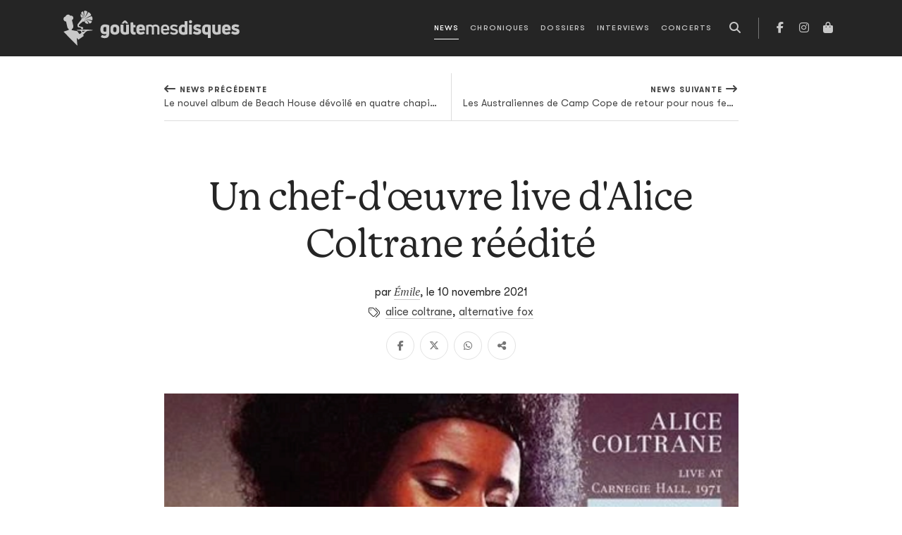

--- FILE ---
content_type: text/css; charset=utf-8
request_url: https://www.goutemesdisques.com/fileadmin/templates/2021/css/main.css?1713344430
body_size: 53494
content:
@import url("https://fonts.googleapis.com/css2?family=PT+Serif:ital,wght@0,400;0,700;1,400;1,700&display=swap");@import url(/fileadmin/fonts/Means/Means.css);@import url(/fileadmin/fonts/Walsheim/stylesheet.css);@import url(/fileadmin/fonts/fontawesome-6.5.1/css/all.css);/*!
 * Bootstrap v5.0.2 (https://getbootstrap.com/)
 * Copyright 2011-2021 The Bootstrap Authors
 * Copyright 2011-2021 Twitter, Inc.
 * Licensed under MIT (https://github.com/twbs/bootstrap/blob/main/LICENSE)
 */:root{--bs-blue: #0d6efd;--bs-indigo: #6610f2;--bs-purple: #6f42c1;--bs-pink: #d63384;--bs-red: #dc3545;--bs-orange: #fd7e14;--bs-yellow: #ffc107;--bs-green: #198754;--bs-teal: #20c997;--bs-cyan: #0dcaf0;--bs-white: #fff;--bs-gray: #757575;--bs-gray-dark: #3a3a3a;--bs-gray-100: #f9f9f9;--bs-gray-200: #ececec;--bs-gray-300: #e2e2e2;--bs-gray-400: #d4d4d4;--bs-gray-500: #b5b5b5;--bs-gray-600: #757575;--bs-gray-700: #505050;--bs-gray-800: #3a3a3a;--bs-gray-900: #252525;--bs-primary: #0d6efd;--bs-secondary: #757575;--bs-success: #198754;--bs-info: #0dcaf0;--bs-warning: #ffc107;--bs-danger: #dc3545;--bs-light: #f6f6f6;--bs-dark: #252525;--bs-primary-rgb: 13,110,253;--bs-secondary-rgb: 117,117,117;--bs-success-rgb: 25,135,84;--bs-info-rgb: 13,202,240;--bs-warning-rgb: 255,193,7;--bs-danger-rgb: 220,53,69;--bs-light-rgb: 246,246,246;--bs-dark-rgb: 37,37,37;--bs-white-rgb: 255,255,255;--bs-black-rgb: 0,0,0;--bs-body-color-rgb: 37,37,37;--bs-body-bg-rgb: 255,255,255;--bs-font-sans-serif: "GT Walsheim Pro", system-ui, -apple-system, "Segoe UI", Roboto, "Helvetica Neue", Arial, "Noto Sans", "Liberation Sans", sans-serif, "Apple Color Emoji", "Segoe UI Emoji", "Segoe UI Symbol", "Noto Color Emoji";--bs-font-monospace: SFMono-Regular, Menlo, Monaco, Consolas, "Liberation Mono", "Courier New", monospace;--bs-gradient: linear-gradient(180deg, rgba(255,255,255,0.15), rgba(255,255,255,0));--bs-body-font-family: var(--bs-font-sans-serif);--bs-body-font-size: 1rem;--bs-body-font-weight: 400;--bs-body-line-height: 1.5;--bs-body-color: #252525;--bs-body-bg: #fff}*,*::before,*::after{-webkit-box-sizing:border-box;box-sizing:border-box}body{margin:0;font-family:var(--bs-body-font-family);font-size:var(--bs-body-font-size);font-weight:var(--bs-body-font-weight);line-height:var(--bs-body-line-height);color:var(--bs-body-color);text-align:var(--bs-body-text-align);background-color:var(--bs-body-bg);-webkit-text-size-adjust:100%;-webkit-tap-highlight-color:rgba(0,0,0,0)}hr{margin:1rem 0;color:inherit;background-color:currentColor;border:0;opacity:.25}hr:not([size]){height:1px}h1,.h1,h2,.h2,h3,.h3,h4,.h4,h5,.h5,h6,.h6{margin-top:0;margin-bottom:.5rem;font-family:"GT Walsheim Pro",system-ui,-apple-system,"Segoe UI",Roboto,"Helvetica Neue",Arial,"Noto Sans","Liberation Sans",sans-serif,"Apple Color Emoji","Segoe UI Emoji","Segoe UI Symbol","Noto Color Emoji";font-weight:500;line-height:1.2}h1,.h1{font-size:calc(1.375rem + 1.5vw)}@media (min-width: 1200px){h1,.h1{font-size:2.5rem}}h2,.h2{font-size:calc(1.325rem + .9vw)}@media (min-width: 1200px){h2,.h2{font-size:2rem}}h3,.h3{font-size:calc(1.3rem + .6vw)}@media (min-width: 1200px){h3,.h3{font-size:1.75rem}}h4,.h4{font-size:calc(1.275rem + .3vw)}@media (min-width: 1200px){h4,.h4{font-size:1.5rem}}h5,.h5{font-size:1.25rem}h6,.h6{font-size:1rem}p{margin-top:0;margin-bottom:1rem}abbr[title],abbr[data-bs-original-title]{-webkit-text-decoration:underline dotted;text-decoration:underline dotted;cursor:help;-webkit-text-decoration-skip-ink:none;text-decoration-skip-ink:none}address{margin-bottom:1rem;font-style:normal;line-height:inherit}ol,ul{padding-left:2rem}ol,ul,dl{margin-top:0;margin-bottom:1rem}ol ol,ul ul,ol ul,ul ol{margin-bottom:0}dt{font-weight:700}dd{margin-bottom:.5rem;margin-left:0}blockquote{margin:0 0 1rem}b,strong{font-weight:bolder}small,.small{font-size:.875em}mark,.mark{padding:.2em;background-color:#fcf8e3}sub,sup{position:relative;font-size:.75em;line-height:0;vertical-align:baseline}sub{bottom:-.25em}sup{top:-.5em}a{color:#444;text-decoration:underline}a:hover{color:#000}a:not([href]):not([class]),a:not([href]):not([class]):hover{color:inherit;text-decoration:none}pre,code,kbd,samp{font-family:var(--bs-font-monospace);font-size:1em;direction:ltr /* rtl:ignore */;unicode-bidi:bidi-override}pre{display:block;margin-top:0;margin-bottom:1rem;overflow:auto;font-size:.875em}pre code{font-size:inherit;color:inherit;word-break:normal}code{font-size:.875em;color:#d63384;word-wrap:break-word}a>code{color:inherit}kbd{padding:.2rem .4rem;font-size:.875em;color:#fff;background-color:#252525;border-radius:.2rem}kbd kbd{padding:0;font-size:1em;font-weight:700}figure{margin:0 0 1rem}img,svg{vertical-align:middle}table{caption-side:bottom;border-collapse:collapse}caption{padding-top:.5rem;padding-bottom:.5rem;color:#757575;text-align:left}th{text-align:inherit;text-align:-webkit-match-parent}thead,tbody,tfoot,tr,td,th{border-color:inherit;border-style:solid;border-width:0}label{display:inline-block}button{border-radius:0}button:focus:not(:focus-visible){outline:0}input,button,select,optgroup,textarea{margin:0;font-family:inherit;font-size:inherit;line-height:inherit}button,select{text-transform:none}[role="button"]{cursor:pointer}select{word-wrap:normal}select:disabled{opacity:1}[list]::-webkit-calendar-picker-indicator{display:none}button,[type="button"],[type="reset"],[type="submit"]{-webkit-appearance:button}button:not(:disabled),[type="button"]:not(:disabled),[type="reset"]:not(:disabled),[type="submit"]:not(:disabled){cursor:pointer}::-moz-focus-inner{padding:0;border-style:none}textarea{resize:vertical}fieldset{min-width:0;padding:0;margin:0;border:0}legend{float:left;width:100%;padding:0;margin-bottom:.5rem;font-size:calc(1.275rem + .3vw);line-height:inherit}@media (min-width: 1200px){legend{font-size:1.5rem}}legend+*{clear:left}::-webkit-datetime-edit-fields-wrapper,::-webkit-datetime-edit-text,::-webkit-datetime-edit-minute,::-webkit-datetime-edit-hour-field,::-webkit-datetime-edit-day-field,::-webkit-datetime-edit-month-field,::-webkit-datetime-edit-year-field{padding:0}::-webkit-inner-spin-button{height:auto}[type="search"]{outline-offset:-2px;-webkit-appearance:textfield}::-webkit-search-decoration{-webkit-appearance:none}::-webkit-color-swatch-wrapper{padding:0}::-webkit-file-upload-button{font:inherit}::file-selector-button{font:inherit}::-webkit-file-upload-button{font:inherit;-webkit-appearance:button}output{display:inline-block}iframe{border:0}summary{display:list-item;cursor:pointer}progress{vertical-align:baseline}[hidden]{display:none !important}.lead{font-size:1.25rem;font-weight:300}.display-1{font-size:calc(1.625rem + 4.5vw);font-weight:300;line-height:1.2}@media (min-width: 1200px){.display-1{font-size:5rem}}.display-2{font-size:calc(1.575rem + 3.9vw);font-weight:300;line-height:1.2}@media (min-width: 1200px){.display-2{font-size:4.5rem}}.display-3{font-size:calc(1.525rem + 3.3vw);font-weight:300;line-height:1.2}@media (min-width: 1200px){.display-3{font-size:4rem}}.display-4{font-size:calc(1.475rem + 2.7vw);font-weight:300;line-height:1.2}@media (min-width: 1200px){.display-4{font-size:3.5rem}}.display-5{font-size:calc(1.425rem + 2.1vw);font-weight:300;line-height:1.2}@media (min-width: 1200px){.display-5{font-size:3rem}}.display-6{font-size:calc(1.375rem + 1.5vw);font-weight:300;line-height:1.2}@media (min-width: 1200px){.display-6{font-size:2.5rem}}.list-unstyled{padding-left:0;list-style:none}.list-inline{padding-left:0;list-style:none}.list-inline-item{display:inline-block}.list-inline-item:not(:last-child){margin-right:.5rem}.initialism{font-size:.875em;text-transform:uppercase}.blockquote{margin-bottom:1rem;font-size:1.25rem}.blockquote>:last-child{margin-bottom:0}.blockquote-footer{margin-top:-1rem;margin-bottom:1rem;font-size:.875em;color:#757575}.blockquote-footer::before{content:"\2014\00A0"}.img-fluid{max-width:100%;height:auto}.img-thumbnail{padding:.25rem;background-color:#fff;border:1px solid #e2e2e2;border-radius:.25rem;max-width:100%;height:auto}.figure{display:inline-block}.figure-img{margin-bottom:.5rem;line-height:1}.figure-caption{font-size:.875em;color:#757575}.container,.container-fluid,.container-sm,.container-md,.container-lg,.container-xl,.container-xxl{width:100%;padding-right:var(--bs-gutter-x, 20px);padding-left:var(--bs-gutter-x, 20px);margin-right:auto;margin-left:auto}@media (min-width: 576px){.container,.container-sm{max-width:540px}}@media (min-width: 768px){.container,.container-sm,.container-md{max-width:720px}}@media (min-width: 992px){.container,.container-sm,.container-md,.container-lg{max-width:960px}}@media (min-width: 1200px){.container,.container-sm,.container-md,.container-lg,.container-xl{max-width:1140px}}@media (min-width: 1400px){.container,.container-sm,.container-md,.container-lg,.container-xl,.container-xxl{max-width:1320px}}.row{--bs-gutter-x: 40px;--bs-gutter-y: 0;display:-webkit-box;display:-webkit-flex;display:-ms-flexbox;display:flex;-webkit-flex-wrap:wrap;-ms-flex-wrap:wrap;flex-wrap:wrap;margin-top:calc(-1 * var(--bs-gutter-y));margin-right:calc(-.5 * var(--bs-gutter-x));margin-left:calc(-.5 * var(--bs-gutter-x))}.row>*{-webkit-flex-shrink:0;-ms-flex-negative:0;flex-shrink:0;width:100%;max-width:100%;padding-right:calc(var(--bs-gutter-x) * .5);padding-left:calc(var(--bs-gutter-x) * .5);margin-top:var(--bs-gutter-y)}.col{-webkit-box-flex:1;-webkit-flex:1 0 0%;-ms-flex:1 0 0%;flex:1 0 0%}.row-cols-auto>*{-webkit-box-flex:0;-webkit-flex:0 0 auto;-ms-flex:0 0 auto;flex:0 0 auto;width:auto}.row-cols-1>*{-webkit-box-flex:0;-webkit-flex:0 0 auto;-ms-flex:0 0 auto;flex:0 0 auto;width:100%}.row-cols-2>*{-webkit-box-flex:0;-webkit-flex:0 0 auto;-ms-flex:0 0 auto;flex:0 0 auto;width:50%}.row-cols-3>*{-webkit-box-flex:0;-webkit-flex:0 0 auto;-ms-flex:0 0 auto;flex:0 0 auto;width:33.33333%}.row-cols-4>*{-webkit-box-flex:0;-webkit-flex:0 0 auto;-ms-flex:0 0 auto;flex:0 0 auto;width:25%}.row-cols-5>*{-webkit-box-flex:0;-webkit-flex:0 0 auto;-ms-flex:0 0 auto;flex:0 0 auto;width:20%}.row-cols-6>*{-webkit-box-flex:0;-webkit-flex:0 0 auto;-ms-flex:0 0 auto;flex:0 0 auto;width:16.66667%}.col-auto{-webkit-box-flex:0;-webkit-flex:0 0 auto;-ms-flex:0 0 auto;flex:0 0 auto;width:auto}.col-1{-webkit-box-flex:0;-webkit-flex:0 0 auto;-ms-flex:0 0 auto;flex:0 0 auto;width:8.33333%}.col-2{-webkit-box-flex:0;-webkit-flex:0 0 auto;-ms-flex:0 0 auto;flex:0 0 auto;width:16.66667%}.col-3{-webkit-box-flex:0;-webkit-flex:0 0 auto;-ms-flex:0 0 auto;flex:0 0 auto;width:25%}.col-4{-webkit-box-flex:0;-webkit-flex:0 0 auto;-ms-flex:0 0 auto;flex:0 0 auto;width:33.33333%}.col-5{-webkit-box-flex:0;-webkit-flex:0 0 auto;-ms-flex:0 0 auto;flex:0 0 auto;width:41.66667%}.col-6{-webkit-box-flex:0;-webkit-flex:0 0 auto;-ms-flex:0 0 auto;flex:0 0 auto;width:50%}.col-7{-webkit-box-flex:0;-webkit-flex:0 0 auto;-ms-flex:0 0 auto;flex:0 0 auto;width:58.33333%}.col-8{-webkit-box-flex:0;-webkit-flex:0 0 auto;-ms-flex:0 0 auto;flex:0 0 auto;width:66.66667%}.col-9{-webkit-box-flex:0;-webkit-flex:0 0 auto;-ms-flex:0 0 auto;flex:0 0 auto;width:75%}.col-10{-webkit-box-flex:0;-webkit-flex:0 0 auto;-ms-flex:0 0 auto;flex:0 0 auto;width:83.33333%}.col-11{-webkit-box-flex:0;-webkit-flex:0 0 auto;-ms-flex:0 0 auto;flex:0 0 auto;width:91.66667%}.col-12{-webkit-box-flex:0;-webkit-flex:0 0 auto;-ms-flex:0 0 auto;flex:0 0 auto;width:100%}.offset-1{margin-left:8.33333%}.offset-2{margin-left:16.66667%}.offset-3{margin-left:25%}.offset-4{margin-left:33.33333%}.offset-5{margin-left:41.66667%}.offset-6{margin-left:50%}.offset-7{margin-left:58.33333%}.offset-8{margin-left:66.66667%}.offset-9{margin-left:75%}.offset-10{margin-left:83.33333%}.offset-11{margin-left:91.66667%}.g-0,.gx-0{--bs-gutter-x: 0}.g-0,.gy-0{--bs-gutter-y: 0}.g-1,.gx-1{--bs-gutter-x: .25rem}.g-1,.gy-1{--bs-gutter-y: .25rem}.g-2,.gx-2{--bs-gutter-x: .5rem}.g-2,.gy-2{--bs-gutter-y: .5rem}.g-3,.gx-3{--bs-gutter-x: 1rem}.g-3,.gy-3{--bs-gutter-y: 1rem}.g-4,.gx-4{--bs-gutter-x: 1.5rem}.g-4,.gy-4{--bs-gutter-y: 1.5rem}.g-5,.gx-5{--bs-gutter-x: 3rem}.g-5,.gy-5{--bs-gutter-y: 3rem}@media (min-width: 576px){.col-sm{-webkit-box-flex:1;-webkit-flex:1 0 0%;-ms-flex:1 0 0%;flex:1 0 0%}.row-cols-sm-auto>*{-webkit-box-flex:0;-webkit-flex:0 0 auto;-ms-flex:0 0 auto;flex:0 0 auto;width:auto}.row-cols-sm-1>*{-webkit-box-flex:0;-webkit-flex:0 0 auto;-ms-flex:0 0 auto;flex:0 0 auto;width:100%}.row-cols-sm-2>*{-webkit-box-flex:0;-webkit-flex:0 0 auto;-ms-flex:0 0 auto;flex:0 0 auto;width:50%}.row-cols-sm-3>*{-webkit-box-flex:0;-webkit-flex:0 0 auto;-ms-flex:0 0 auto;flex:0 0 auto;width:33.33333%}.row-cols-sm-4>*{-webkit-box-flex:0;-webkit-flex:0 0 auto;-ms-flex:0 0 auto;flex:0 0 auto;width:25%}.row-cols-sm-5>*{-webkit-box-flex:0;-webkit-flex:0 0 auto;-ms-flex:0 0 auto;flex:0 0 auto;width:20%}.row-cols-sm-6>*{-webkit-box-flex:0;-webkit-flex:0 0 auto;-ms-flex:0 0 auto;flex:0 0 auto;width:16.66667%}.col-sm-auto{-webkit-box-flex:0;-webkit-flex:0 0 auto;-ms-flex:0 0 auto;flex:0 0 auto;width:auto}.col-sm-1{-webkit-box-flex:0;-webkit-flex:0 0 auto;-ms-flex:0 0 auto;flex:0 0 auto;width:8.33333%}.col-sm-2{-webkit-box-flex:0;-webkit-flex:0 0 auto;-ms-flex:0 0 auto;flex:0 0 auto;width:16.66667%}.col-sm-3{-webkit-box-flex:0;-webkit-flex:0 0 auto;-ms-flex:0 0 auto;flex:0 0 auto;width:25%}.col-sm-4{-webkit-box-flex:0;-webkit-flex:0 0 auto;-ms-flex:0 0 auto;flex:0 0 auto;width:33.33333%}.col-sm-5{-webkit-box-flex:0;-webkit-flex:0 0 auto;-ms-flex:0 0 auto;flex:0 0 auto;width:41.66667%}.col-sm-6{-webkit-box-flex:0;-webkit-flex:0 0 auto;-ms-flex:0 0 auto;flex:0 0 auto;width:50%}.col-sm-7{-webkit-box-flex:0;-webkit-flex:0 0 auto;-ms-flex:0 0 auto;flex:0 0 auto;width:58.33333%}.col-sm-8{-webkit-box-flex:0;-webkit-flex:0 0 auto;-ms-flex:0 0 auto;flex:0 0 auto;width:66.66667%}.col-sm-9{-webkit-box-flex:0;-webkit-flex:0 0 auto;-ms-flex:0 0 auto;flex:0 0 auto;width:75%}.col-sm-10{-webkit-box-flex:0;-webkit-flex:0 0 auto;-ms-flex:0 0 auto;flex:0 0 auto;width:83.33333%}.col-sm-11{-webkit-box-flex:0;-webkit-flex:0 0 auto;-ms-flex:0 0 auto;flex:0 0 auto;width:91.66667%}.col-sm-12{-webkit-box-flex:0;-webkit-flex:0 0 auto;-ms-flex:0 0 auto;flex:0 0 auto;width:100%}.offset-sm-0{margin-left:0}.offset-sm-1{margin-left:8.33333%}.offset-sm-2{margin-left:16.66667%}.offset-sm-3{margin-left:25%}.offset-sm-4{margin-left:33.33333%}.offset-sm-5{margin-left:41.66667%}.offset-sm-6{margin-left:50%}.offset-sm-7{margin-left:58.33333%}.offset-sm-8{margin-left:66.66667%}.offset-sm-9{margin-left:75%}.offset-sm-10{margin-left:83.33333%}.offset-sm-11{margin-left:91.66667%}.g-sm-0,.gx-sm-0{--bs-gutter-x: 0}.g-sm-0,.gy-sm-0{--bs-gutter-y: 0}.g-sm-1,.gx-sm-1{--bs-gutter-x: .25rem}.g-sm-1,.gy-sm-1{--bs-gutter-y: .25rem}.g-sm-2,.gx-sm-2{--bs-gutter-x: .5rem}.g-sm-2,.gy-sm-2{--bs-gutter-y: .5rem}.g-sm-3,.gx-sm-3{--bs-gutter-x: 1rem}.g-sm-3,.gy-sm-3{--bs-gutter-y: 1rem}.g-sm-4,.gx-sm-4{--bs-gutter-x: 1.5rem}.g-sm-4,.gy-sm-4{--bs-gutter-y: 1.5rem}.g-sm-5,.gx-sm-5{--bs-gutter-x: 3rem}.g-sm-5,.gy-sm-5{--bs-gutter-y: 3rem}}@media (min-width: 768px){.col-md{-webkit-box-flex:1;-webkit-flex:1 0 0%;-ms-flex:1 0 0%;flex:1 0 0%}.row-cols-md-auto>*{-webkit-box-flex:0;-webkit-flex:0 0 auto;-ms-flex:0 0 auto;flex:0 0 auto;width:auto}.row-cols-md-1>*{-webkit-box-flex:0;-webkit-flex:0 0 auto;-ms-flex:0 0 auto;flex:0 0 auto;width:100%}.row-cols-md-2>*{-webkit-box-flex:0;-webkit-flex:0 0 auto;-ms-flex:0 0 auto;flex:0 0 auto;width:50%}.row-cols-md-3>*{-webkit-box-flex:0;-webkit-flex:0 0 auto;-ms-flex:0 0 auto;flex:0 0 auto;width:33.33333%}.row-cols-md-4>*{-webkit-box-flex:0;-webkit-flex:0 0 auto;-ms-flex:0 0 auto;flex:0 0 auto;width:25%}.row-cols-md-5>*{-webkit-box-flex:0;-webkit-flex:0 0 auto;-ms-flex:0 0 auto;flex:0 0 auto;width:20%}.row-cols-md-6>*{-webkit-box-flex:0;-webkit-flex:0 0 auto;-ms-flex:0 0 auto;flex:0 0 auto;width:16.66667%}.col-md-auto{-webkit-box-flex:0;-webkit-flex:0 0 auto;-ms-flex:0 0 auto;flex:0 0 auto;width:auto}.col-md-1{-webkit-box-flex:0;-webkit-flex:0 0 auto;-ms-flex:0 0 auto;flex:0 0 auto;width:8.33333%}.col-md-2{-webkit-box-flex:0;-webkit-flex:0 0 auto;-ms-flex:0 0 auto;flex:0 0 auto;width:16.66667%}.col-md-3{-webkit-box-flex:0;-webkit-flex:0 0 auto;-ms-flex:0 0 auto;flex:0 0 auto;width:25%}.col-md-4{-webkit-box-flex:0;-webkit-flex:0 0 auto;-ms-flex:0 0 auto;flex:0 0 auto;width:33.33333%}.col-md-5{-webkit-box-flex:0;-webkit-flex:0 0 auto;-ms-flex:0 0 auto;flex:0 0 auto;width:41.66667%}.col-md-6{-webkit-box-flex:0;-webkit-flex:0 0 auto;-ms-flex:0 0 auto;flex:0 0 auto;width:50%}.col-md-7{-webkit-box-flex:0;-webkit-flex:0 0 auto;-ms-flex:0 0 auto;flex:0 0 auto;width:58.33333%}.col-md-8{-webkit-box-flex:0;-webkit-flex:0 0 auto;-ms-flex:0 0 auto;flex:0 0 auto;width:66.66667%}.col-md-9{-webkit-box-flex:0;-webkit-flex:0 0 auto;-ms-flex:0 0 auto;flex:0 0 auto;width:75%}.col-md-10{-webkit-box-flex:0;-webkit-flex:0 0 auto;-ms-flex:0 0 auto;flex:0 0 auto;width:83.33333%}.col-md-11{-webkit-box-flex:0;-webkit-flex:0 0 auto;-ms-flex:0 0 auto;flex:0 0 auto;width:91.66667%}.col-md-12{-webkit-box-flex:0;-webkit-flex:0 0 auto;-ms-flex:0 0 auto;flex:0 0 auto;width:100%}.offset-md-0{margin-left:0}.offset-md-1{margin-left:8.33333%}.offset-md-2{margin-left:16.66667%}.offset-md-3{margin-left:25%}.offset-md-4{margin-left:33.33333%}.offset-md-5{margin-left:41.66667%}.offset-md-6{margin-left:50%}.offset-md-7{margin-left:58.33333%}.offset-md-8{margin-left:66.66667%}.offset-md-9{margin-left:75%}.offset-md-10{margin-left:83.33333%}.offset-md-11{margin-left:91.66667%}.g-md-0,.gx-md-0{--bs-gutter-x: 0}.g-md-0,.gy-md-0{--bs-gutter-y: 0}.g-md-1,.gx-md-1{--bs-gutter-x: .25rem}.g-md-1,.gy-md-1{--bs-gutter-y: .25rem}.g-md-2,.gx-md-2{--bs-gutter-x: .5rem}.g-md-2,.gy-md-2{--bs-gutter-y: .5rem}.g-md-3,.gx-md-3{--bs-gutter-x: 1rem}.g-md-3,.gy-md-3{--bs-gutter-y: 1rem}.g-md-4,.gx-md-4{--bs-gutter-x: 1.5rem}.g-md-4,.gy-md-4{--bs-gutter-y: 1.5rem}.g-md-5,.gx-md-5{--bs-gutter-x: 3rem}.g-md-5,.gy-md-5{--bs-gutter-y: 3rem}}@media (min-width: 992px){.col-lg{-webkit-box-flex:1;-webkit-flex:1 0 0%;-ms-flex:1 0 0%;flex:1 0 0%}.row-cols-lg-auto>*{-webkit-box-flex:0;-webkit-flex:0 0 auto;-ms-flex:0 0 auto;flex:0 0 auto;width:auto}.row-cols-lg-1>*{-webkit-box-flex:0;-webkit-flex:0 0 auto;-ms-flex:0 0 auto;flex:0 0 auto;width:100%}.row-cols-lg-2>*{-webkit-box-flex:0;-webkit-flex:0 0 auto;-ms-flex:0 0 auto;flex:0 0 auto;width:50%}.row-cols-lg-3>*{-webkit-box-flex:0;-webkit-flex:0 0 auto;-ms-flex:0 0 auto;flex:0 0 auto;width:33.33333%}.row-cols-lg-4>*{-webkit-box-flex:0;-webkit-flex:0 0 auto;-ms-flex:0 0 auto;flex:0 0 auto;width:25%}.row-cols-lg-5>*{-webkit-box-flex:0;-webkit-flex:0 0 auto;-ms-flex:0 0 auto;flex:0 0 auto;width:20%}.row-cols-lg-6>*{-webkit-box-flex:0;-webkit-flex:0 0 auto;-ms-flex:0 0 auto;flex:0 0 auto;width:16.66667%}.col-lg-auto{-webkit-box-flex:0;-webkit-flex:0 0 auto;-ms-flex:0 0 auto;flex:0 0 auto;width:auto}.col-lg-1{-webkit-box-flex:0;-webkit-flex:0 0 auto;-ms-flex:0 0 auto;flex:0 0 auto;width:8.33333%}.col-lg-2{-webkit-box-flex:0;-webkit-flex:0 0 auto;-ms-flex:0 0 auto;flex:0 0 auto;width:16.66667%}.col-lg-3{-webkit-box-flex:0;-webkit-flex:0 0 auto;-ms-flex:0 0 auto;flex:0 0 auto;width:25%}.col-lg-4{-webkit-box-flex:0;-webkit-flex:0 0 auto;-ms-flex:0 0 auto;flex:0 0 auto;width:33.33333%}.col-lg-5{-webkit-box-flex:0;-webkit-flex:0 0 auto;-ms-flex:0 0 auto;flex:0 0 auto;width:41.66667%}.col-lg-6{-webkit-box-flex:0;-webkit-flex:0 0 auto;-ms-flex:0 0 auto;flex:0 0 auto;width:50%}.col-lg-7{-webkit-box-flex:0;-webkit-flex:0 0 auto;-ms-flex:0 0 auto;flex:0 0 auto;width:58.33333%}.col-lg-8{-webkit-box-flex:0;-webkit-flex:0 0 auto;-ms-flex:0 0 auto;flex:0 0 auto;width:66.66667%}.col-lg-9{-webkit-box-flex:0;-webkit-flex:0 0 auto;-ms-flex:0 0 auto;flex:0 0 auto;width:75%}.col-lg-10{-webkit-box-flex:0;-webkit-flex:0 0 auto;-ms-flex:0 0 auto;flex:0 0 auto;width:83.33333%}.col-lg-11{-webkit-box-flex:0;-webkit-flex:0 0 auto;-ms-flex:0 0 auto;flex:0 0 auto;width:91.66667%}.col-lg-12{-webkit-box-flex:0;-webkit-flex:0 0 auto;-ms-flex:0 0 auto;flex:0 0 auto;width:100%}.offset-lg-0{margin-left:0}.offset-lg-1{margin-left:8.33333%}.offset-lg-2{margin-left:16.66667%}.offset-lg-3{margin-left:25%}.offset-lg-4{margin-left:33.33333%}.offset-lg-5{margin-left:41.66667%}.offset-lg-6{margin-left:50%}.offset-lg-7{margin-left:58.33333%}.offset-lg-8{margin-left:66.66667%}.offset-lg-9{margin-left:75%}.offset-lg-10{margin-left:83.33333%}.offset-lg-11{margin-left:91.66667%}.g-lg-0,.gx-lg-0{--bs-gutter-x: 0}.g-lg-0,.gy-lg-0{--bs-gutter-y: 0}.g-lg-1,.gx-lg-1{--bs-gutter-x: .25rem}.g-lg-1,.gy-lg-1{--bs-gutter-y: .25rem}.g-lg-2,.gx-lg-2{--bs-gutter-x: .5rem}.g-lg-2,.gy-lg-2{--bs-gutter-y: .5rem}.g-lg-3,.gx-lg-3{--bs-gutter-x: 1rem}.g-lg-3,.gy-lg-3{--bs-gutter-y: 1rem}.g-lg-4,.gx-lg-4{--bs-gutter-x: 1.5rem}.g-lg-4,.gy-lg-4{--bs-gutter-y: 1.5rem}.g-lg-5,.gx-lg-5{--bs-gutter-x: 3rem}.g-lg-5,.gy-lg-5{--bs-gutter-y: 3rem}}@media (min-width: 1200px){.col-xl{-webkit-box-flex:1;-webkit-flex:1 0 0%;-ms-flex:1 0 0%;flex:1 0 0%}.row-cols-xl-auto>*{-webkit-box-flex:0;-webkit-flex:0 0 auto;-ms-flex:0 0 auto;flex:0 0 auto;width:auto}.row-cols-xl-1>*{-webkit-box-flex:0;-webkit-flex:0 0 auto;-ms-flex:0 0 auto;flex:0 0 auto;width:100%}.row-cols-xl-2>*{-webkit-box-flex:0;-webkit-flex:0 0 auto;-ms-flex:0 0 auto;flex:0 0 auto;width:50%}.row-cols-xl-3>*{-webkit-box-flex:0;-webkit-flex:0 0 auto;-ms-flex:0 0 auto;flex:0 0 auto;width:33.33333%}.row-cols-xl-4>*{-webkit-box-flex:0;-webkit-flex:0 0 auto;-ms-flex:0 0 auto;flex:0 0 auto;width:25%}.row-cols-xl-5>*{-webkit-box-flex:0;-webkit-flex:0 0 auto;-ms-flex:0 0 auto;flex:0 0 auto;width:20%}.row-cols-xl-6>*{-webkit-box-flex:0;-webkit-flex:0 0 auto;-ms-flex:0 0 auto;flex:0 0 auto;width:16.66667%}.col-xl-auto{-webkit-box-flex:0;-webkit-flex:0 0 auto;-ms-flex:0 0 auto;flex:0 0 auto;width:auto}.col-xl-1{-webkit-box-flex:0;-webkit-flex:0 0 auto;-ms-flex:0 0 auto;flex:0 0 auto;width:8.33333%}.col-xl-2{-webkit-box-flex:0;-webkit-flex:0 0 auto;-ms-flex:0 0 auto;flex:0 0 auto;width:16.66667%}.col-xl-3{-webkit-box-flex:0;-webkit-flex:0 0 auto;-ms-flex:0 0 auto;flex:0 0 auto;width:25%}.col-xl-4{-webkit-box-flex:0;-webkit-flex:0 0 auto;-ms-flex:0 0 auto;flex:0 0 auto;width:33.33333%}.col-xl-5{-webkit-box-flex:0;-webkit-flex:0 0 auto;-ms-flex:0 0 auto;flex:0 0 auto;width:41.66667%}.col-xl-6{-webkit-box-flex:0;-webkit-flex:0 0 auto;-ms-flex:0 0 auto;flex:0 0 auto;width:50%}.col-xl-7{-webkit-box-flex:0;-webkit-flex:0 0 auto;-ms-flex:0 0 auto;flex:0 0 auto;width:58.33333%}.col-xl-8{-webkit-box-flex:0;-webkit-flex:0 0 auto;-ms-flex:0 0 auto;flex:0 0 auto;width:66.66667%}.col-xl-9{-webkit-box-flex:0;-webkit-flex:0 0 auto;-ms-flex:0 0 auto;flex:0 0 auto;width:75%}.col-xl-10{-webkit-box-flex:0;-webkit-flex:0 0 auto;-ms-flex:0 0 auto;flex:0 0 auto;width:83.33333%}.col-xl-11{-webkit-box-flex:0;-webkit-flex:0 0 auto;-ms-flex:0 0 auto;flex:0 0 auto;width:91.66667%}.col-xl-12{-webkit-box-flex:0;-webkit-flex:0 0 auto;-ms-flex:0 0 auto;flex:0 0 auto;width:100%}.offset-xl-0{margin-left:0}.offset-xl-1{margin-left:8.33333%}.offset-xl-2{margin-left:16.66667%}.offset-xl-3{margin-left:25%}.offset-xl-4{margin-left:33.33333%}.offset-xl-5{margin-left:41.66667%}.offset-xl-6{margin-left:50%}.offset-xl-7{margin-left:58.33333%}.offset-xl-8{margin-left:66.66667%}.offset-xl-9{margin-left:75%}.offset-xl-10{margin-left:83.33333%}.offset-xl-11{margin-left:91.66667%}.g-xl-0,.gx-xl-0{--bs-gutter-x: 0}.g-xl-0,.gy-xl-0{--bs-gutter-y: 0}.g-xl-1,.gx-xl-1{--bs-gutter-x: .25rem}.g-xl-1,.gy-xl-1{--bs-gutter-y: .25rem}.g-xl-2,.gx-xl-2{--bs-gutter-x: .5rem}.g-xl-2,.gy-xl-2{--bs-gutter-y: .5rem}.g-xl-3,.gx-xl-3{--bs-gutter-x: 1rem}.g-xl-3,.gy-xl-3{--bs-gutter-y: 1rem}.g-xl-4,.gx-xl-4{--bs-gutter-x: 1.5rem}.g-xl-4,.gy-xl-4{--bs-gutter-y: 1.5rem}.g-xl-5,.gx-xl-5{--bs-gutter-x: 3rem}.g-xl-5,.gy-xl-5{--bs-gutter-y: 3rem}}@media (min-width: 1400px){.col-xxl{-webkit-box-flex:1;-webkit-flex:1 0 0%;-ms-flex:1 0 0%;flex:1 0 0%}.row-cols-xxl-auto>*{-webkit-box-flex:0;-webkit-flex:0 0 auto;-ms-flex:0 0 auto;flex:0 0 auto;width:auto}.row-cols-xxl-1>*{-webkit-box-flex:0;-webkit-flex:0 0 auto;-ms-flex:0 0 auto;flex:0 0 auto;width:100%}.row-cols-xxl-2>*{-webkit-box-flex:0;-webkit-flex:0 0 auto;-ms-flex:0 0 auto;flex:0 0 auto;width:50%}.row-cols-xxl-3>*{-webkit-box-flex:0;-webkit-flex:0 0 auto;-ms-flex:0 0 auto;flex:0 0 auto;width:33.33333%}.row-cols-xxl-4>*{-webkit-box-flex:0;-webkit-flex:0 0 auto;-ms-flex:0 0 auto;flex:0 0 auto;width:25%}.row-cols-xxl-5>*{-webkit-box-flex:0;-webkit-flex:0 0 auto;-ms-flex:0 0 auto;flex:0 0 auto;width:20%}.row-cols-xxl-6>*{-webkit-box-flex:0;-webkit-flex:0 0 auto;-ms-flex:0 0 auto;flex:0 0 auto;width:16.66667%}.col-xxl-auto{-webkit-box-flex:0;-webkit-flex:0 0 auto;-ms-flex:0 0 auto;flex:0 0 auto;width:auto}.col-xxl-1{-webkit-box-flex:0;-webkit-flex:0 0 auto;-ms-flex:0 0 auto;flex:0 0 auto;width:8.33333%}.col-xxl-2{-webkit-box-flex:0;-webkit-flex:0 0 auto;-ms-flex:0 0 auto;flex:0 0 auto;width:16.66667%}.col-xxl-3{-webkit-box-flex:0;-webkit-flex:0 0 auto;-ms-flex:0 0 auto;flex:0 0 auto;width:25%}.col-xxl-4{-webkit-box-flex:0;-webkit-flex:0 0 auto;-ms-flex:0 0 auto;flex:0 0 auto;width:33.33333%}.col-xxl-5{-webkit-box-flex:0;-webkit-flex:0 0 auto;-ms-flex:0 0 auto;flex:0 0 auto;width:41.66667%}.col-xxl-6{-webkit-box-flex:0;-webkit-flex:0 0 auto;-ms-flex:0 0 auto;flex:0 0 auto;width:50%}.col-xxl-7{-webkit-box-flex:0;-webkit-flex:0 0 auto;-ms-flex:0 0 auto;flex:0 0 auto;width:58.33333%}.col-xxl-8{-webkit-box-flex:0;-webkit-flex:0 0 auto;-ms-flex:0 0 auto;flex:0 0 auto;width:66.66667%}.col-xxl-9{-webkit-box-flex:0;-webkit-flex:0 0 auto;-ms-flex:0 0 auto;flex:0 0 auto;width:75%}.col-xxl-10{-webkit-box-flex:0;-webkit-flex:0 0 auto;-ms-flex:0 0 auto;flex:0 0 auto;width:83.33333%}.col-xxl-11{-webkit-box-flex:0;-webkit-flex:0 0 auto;-ms-flex:0 0 auto;flex:0 0 auto;width:91.66667%}.col-xxl-12{-webkit-box-flex:0;-webkit-flex:0 0 auto;-ms-flex:0 0 auto;flex:0 0 auto;width:100%}.offset-xxl-0{margin-left:0}.offset-xxl-1{margin-left:8.33333%}.offset-xxl-2{margin-left:16.66667%}.offset-xxl-3{margin-left:25%}.offset-xxl-4{margin-left:33.33333%}.offset-xxl-5{margin-left:41.66667%}.offset-xxl-6{margin-left:50%}.offset-xxl-7{margin-left:58.33333%}.offset-xxl-8{margin-left:66.66667%}.offset-xxl-9{margin-left:75%}.offset-xxl-10{margin-left:83.33333%}.offset-xxl-11{margin-left:91.66667%}.g-xxl-0,.gx-xxl-0{--bs-gutter-x: 0}.g-xxl-0,.gy-xxl-0{--bs-gutter-y: 0}.g-xxl-1,.gx-xxl-1{--bs-gutter-x: .25rem}.g-xxl-1,.gy-xxl-1{--bs-gutter-y: .25rem}.g-xxl-2,.gx-xxl-2{--bs-gutter-x: .5rem}.g-xxl-2,.gy-xxl-2{--bs-gutter-y: .5rem}.g-xxl-3,.gx-xxl-3{--bs-gutter-x: 1rem}.g-xxl-3,.gy-xxl-3{--bs-gutter-y: 1rem}.g-xxl-4,.gx-xxl-4{--bs-gutter-x: 1.5rem}.g-xxl-4,.gy-xxl-4{--bs-gutter-y: 1.5rem}.g-xxl-5,.gx-xxl-5{--bs-gutter-x: 3rem}.g-xxl-5,.gy-xxl-5{--bs-gutter-y: 3rem}}.table{--bs-table-bg: rgba(0,0,0,0);--bs-table-accent-bg: rgba(0,0,0,0);--bs-table-striped-color: #252525;--bs-table-striped-bg: rgba(0,0,0,0.05);--bs-table-active-color: #252525;--bs-table-active-bg: rgba(0,0,0,0.1);--bs-table-hover-color: #252525;--bs-table-hover-bg: rgba(0,0,0,0.075);width:100%;margin-bottom:1rem;color:#252525;vertical-align:top;border-color:#e2e2e2}.table>:not(caption)>*>*{padding:.5rem .5rem;background-color:var(--bs-table-bg);border-bottom-width:1px;-webkit-box-shadow:inset 0 0 0 9999px var(--bs-table-accent-bg);box-shadow:inset 0 0 0 9999px var(--bs-table-accent-bg)}.table>tbody{vertical-align:inherit}.table>thead{vertical-align:bottom}.table>:not(:first-child){border-top:2px solid currentColor}.caption-top{caption-side:top}.table-sm>:not(caption)>*>*{padding:.25rem .25rem}.table-bordered>:not(caption)>*{border-width:1px 0}.table-bordered>:not(caption)>*>*{border-width:0 1px}.table-borderless>:not(caption)>*>*{border-bottom-width:0}.table-borderless>:not(:first-child){border-top-width:0}.table-striped>tbody>tr:nth-of-type(odd)>*{--bs-table-accent-bg: var(--bs-table-striped-bg);color:var(--bs-table-striped-color)}.table-active{--bs-table-accent-bg: var(--bs-table-active-bg);color:var(--bs-table-active-color)}.table-hover>tbody>tr:hover>*{--bs-table-accent-bg: var(--bs-table-hover-bg);color:var(--bs-table-hover-color)}.table-primary{--bs-table-bg: #cfe2ff;--bs-table-striped-bg: #c5d7f2;--bs-table-striped-color: #000;--bs-table-active-bg: #bacbe6;--bs-table-active-color: #000;--bs-table-hover-bg: #bfd1ec;--bs-table-hover-color: #000;color:#000;border-color:#bacbe6}.table-secondary{--bs-table-bg: #e3e3e3;--bs-table-striped-bg: #d8d8d8;--bs-table-striped-color: #000;--bs-table-active-bg: #ccc;--bs-table-active-color: #000;--bs-table-hover-bg: #d2d2d2;--bs-table-hover-color: #000;color:#000;border-color:#ccc}.table-success{--bs-table-bg: #d1e7dd;--bs-table-striped-bg: #c7dbd2;--bs-table-striped-color: #000;--bs-table-active-bg: #bcd0c7;--bs-table-active-color: #000;--bs-table-hover-bg: #c1d6cc;--bs-table-hover-color: #000;color:#000;border-color:#bcd0c7}.table-info{--bs-table-bg: #cff4fc;--bs-table-striped-bg: #c5e8ef;--bs-table-striped-color: #000;--bs-table-active-bg: #badce3;--bs-table-active-color: #000;--bs-table-hover-bg: #bfe2e9;--bs-table-hover-color: #000;color:#000;border-color:#badce3}.table-warning{--bs-table-bg: #fff3cd;--bs-table-striped-bg: #f2e7c3;--bs-table-striped-color: #000;--bs-table-active-bg: #e6dbb9;--bs-table-active-color: #000;--bs-table-hover-bg: #ece1be;--bs-table-hover-color: #000;color:#000;border-color:#e6dbb9}.table-danger{--bs-table-bg: #f8d7da;--bs-table-striped-bg: #eccccf;--bs-table-striped-color: #000;--bs-table-active-bg: #dfc2c4;--bs-table-active-color: #000;--bs-table-hover-bg: #e5c7ca;--bs-table-hover-color: #000;color:#000;border-color:#dfc2c4}.table-light{--bs-table-bg: #f6f6f6;--bs-table-striped-bg: #eaeaea;--bs-table-striped-color: #000;--bs-table-active-bg: #ddd;--bs-table-active-color: #000;--bs-table-hover-bg: #e4e4e4;--bs-table-hover-color: #000;color:#000;border-color:#ddd}.table-dark{--bs-table-bg: #252525;--bs-table-striped-bg: #303030;--bs-table-striped-color: #fff;--bs-table-active-bg: #3b3b3b;--bs-table-active-color: #fff;--bs-table-hover-bg: #353535;--bs-table-hover-color: #fff;color:#fff;border-color:#3b3b3b}.table-responsive{overflow-x:auto;-webkit-overflow-scrolling:touch}@media (max-width: 575.98px){.table-responsive-sm{overflow-x:auto;-webkit-overflow-scrolling:touch}}@media (max-width: 767.98px){.table-responsive-md{overflow-x:auto;-webkit-overflow-scrolling:touch}}@media (max-width: 991.98px){.table-responsive-lg{overflow-x:auto;-webkit-overflow-scrolling:touch}}@media (max-width: 1199.98px){.table-responsive-xl{overflow-x:auto;-webkit-overflow-scrolling:touch}}@media (max-width: 1399.98px){.table-responsive-xxl{overflow-x:auto;-webkit-overflow-scrolling:touch}}.form-label{margin-bottom:.5rem}.col-form-label{padding-top:calc(.375rem + 1px);padding-bottom:calc(.375rem + 1px);margin-bottom:0;font-size:inherit;line-height:1.5}.col-form-label-lg{padding-top:calc(.5rem + 1px);padding-bottom:calc(.5rem + 1px);font-size:1.25rem}.col-form-label-sm{padding-top:calc(.25rem + 1px);padding-bottom:calc(.25rem + 1px);font-size:.875rem}.form-text{margin-top:.25rem;font-size:.875em;color:#757575}.form-control{display:block;width:100%;padding:.375rem .75rem;font-size:1rem;font-weight:400;line-height:1.5;color:#252525;background-color:#fff;background-clip:padding-box;border:1px solid #d4d4d4;-webkit-appearance:none;-moz-appearance:none;appearance:none;border-radius:.25rem;-webkit-transition:border-color 0.15s ease-in-out,-webkit-box-shadow 0.15s ease-in-out;transition:border-color 0.15s ease-in-out,-webkit-box-shadow 0.15s ease-in-out;transition:border-color 0.15s ease-in-out,box-shadow 0.15s ease-in-out;transition:border-color 0.15s ease-in-out,box-shadow 0.15s ease-in-out,-webkit-box-shadow 0.15s ease-in-out}@media (prefers-reduced-motion: reduce){.form-control{-webkit-transition:none;transition:none}}.form-control[type="file"]{overflow:hidden}.form-control[type="file"]:not(:disabled):not([readonly]){cursor:pointer}.form-control:focus{color:#252525;background-color:#fff;border-color:#b5b5b5;outline:0;-webkit-box-shadow:0 0 0 4px rgba(181,181,181,0.5);box-shadow:0 0 0 4px rgba(181,181,181,0.5)}.form-control::-webkit-date-and-time-value{height:1.5em}.form-control::-webkit-input-placeholder{color:#757575;opacity:1}.form-control::-moz-placeholder{color:#757575;opacity:1}.form-control:-ms-input-placeholder{color:#757575;opacity:1}.form-control::-ms-input-placeholder{color:#757575;opacity:1}.form-control::placeholder{color:#757575;opacity:1}.form-control:disabled,.form-control[readonly]{background-color:#ececec;opacity:1}.form-control::-webkit-file-upload-button{padding:.375rem .75rem;margin:-.375rem -.75rem;-webkit-margin-end:.75rem;margin-inline-end:.75rem;color:#252525;background-color:#ececec;pointer-events:none;border-color:inherit;border-style:solid;border-width:0;border-inline-end-width:1px;border-radius:0;-webkit-transition:color 0.15s ease-in-out,background-color 0.15s ease-in-out,border-color 0.15s ease-in-out,-webkit-box-shadow 0.15s ease-in-out;transition:color 0.15s ease-in-out,background-color 0.15s ease-in-out,border-color 0.15s ease-in-out,-webkit-box-shadow 0.15s ease-in-out;transition:color 0.15s ease-in-out,background-color 0.15s ease-in-out,border-color 0.15s ease-in-out,box-shadow 0.15s ease-in-out;transition:color 0.15s ease-in-out,background-color 0.15s ease-in-out,border-color 0.15s ease-in-out,box-shadow 0.15s ease-in-out,-webkit-box-shadow 0.15s ease-in-out}.form-control::file-selector-button{padding:.375rem .75rem;margin:-.375rem -.75rem;-webkit-margin-end:.75rem;margin-inline-end:.75rem;color:#252525;background-color:#ececec;pointer-events:none;border-color:inherit;border-style:solid;border-width:0;border-inline-end-width:1px;border-radius:0;-webkit-transition:color 0.15s ease-in-out,background-color 0.15s ease-in-out,border-color 0.15s ease-in-out,-webkit-box-shadow 0.15s ease-in-out;transition:color 0.15s ease-in-out,background-color 0.15s ease-in-out,border-color 0.15s ease-in-out,-webkit-box-shadow 0.15s ease-in-out;transition:color 0.15s ease-in-out,background-color 0.15s ease-in-out,border-color 0.15s ease-in-out,box-shadow 0.15s ease-in-out;transition:color 0.15s ease-in-out,background-color 0.15s ease-in-out,border-color 0.15s ease-in-out,box-shadow 0.15s ease-in-out,-webkit-box-shadow 0.15s ease-in-out}@media (prefers-reduced-motion: reduce){.form-control::-webkit-file-upload-button{-webkit-transition:none;transition:none}.form-control::file-selector-button{-webkit-transition:none;transition:none}}.form-control:hover:not(:disabled):not([readonly])::-webkit-file-upload-button{background-color:#e0e0e0}.form-control:hover:not(:disabled):not([readonly])::file-selector-button{background-color:#e0e0e0}.form-control::-webkit-file-upload-button{padding:.375rem .75rem;margin:-.375rem -.75rem;-webkit-margin-end:.75rem;margin-inline-end:.75rem;color:#252525;background-color:#ececec;pointer-events:none;border-color:inherit;border-style:solid;border-width:0;border-inline-end-width:1px;border-radius:0;-webkit-transition:color 0.15s ease-in-out,background-color 0.15s ease-in-out,border-color 0.15s ease-in-out,-webkit-box-shadow 0.15s ease-in-out;transition:color 0.15s ease-in-out,background-color 0.15s ease-in-out,border-color 0.15s ease-in-out,-webkit-box-shadow 0.15s ease-in-out;transition:color 0.15s ease-in-out,background-color 0.15s ease-in-out,border-color 0.15s ease-in-out,box-shadow 0.15s ease-in-out;transition:color 0.15s ease-in-out,background-color 0.15s ease-in-out,border-color 0.15s ease-in-out,box-shadow 0.15s ease-in-out,-webkit-box-shadow 0.15s ease-in-out}@media (prefers-reduced-motion: reduce){.form-control::-webkit-file-upload-button{-webkit-transition:none;transition:none}}.form-control:hover:not(:disabled):not([readonly])::-webkit-file-upload-button{background-color:#e0e0e0}.form-control-plaintext{display:block;width:100%;padding:.375rem 0;margin-bottom:0;line-height:1.5;color:#252525;background-color:transparent;border:solid transparent;border-width:1px 0}.form-control-plaintext.form-control-sm,.form-control-plaintext.form-control-lg{padding-right:0;padding-left:0}.form-control-sm{min-height:calc(1.5em + .5rem + 2px);padding:.25rem .5rem;font-size:.875rem;border-radius:.2rem}.form-control-sm::-webkit-file-upload-button{padding:.25rem .5rem;margin:-.25rem -.5rem;-webkit-margin-end:.5rem;margin-inline-end:.5rem}.form-control-sm::file-selector-button{padding:.25rem .5rem;margin:-.25rem -.5rem;-webkit-margin-end:.5rem;margin-inline-end:.5rem}.form-control-sm::-webkit-file-upload-button{padding:.25rem .5rem;margin:-.25rem -.5rem;-webkit-margin-end:.5rem;margin-inline-end:.5rem}.form-control-lg{min-height:calc(1.5em + 1rem + 2px);padding:.5rem 1rem;font-size:1.25rem;border-radius:.3rem}.form-control-lg::-webkit-file-upload-button{padding:.5rem 1rem;margin:-.5rem -1rem;-webkit-margin-end:1rem;margin-inline-end:1rem}.form-control-lg::file-selector-button{padding:.5rem 1rem;margin:-.5rem -1rem;-webkit-margin-end:1rem;margin-inline-end:1rem}.form-control-lg::-webkit-file-upload-button{padding:.5rem 1rem;margin:-.5rem -1rem;-webkit-margin-end:1rem;margin-inline-end:1rem}textarea.form-control{min-height:calc(1.5em + .75rem + 2px)}textarea.form-control-sm{min-height:calc(1.5em + .5rem + 2px)}textarea.form-control-lg{min-height:calc(1.5em + 1rem + 2px)}.form-control-color{width:3rem;height:auto;padding:.375rem}.form-control-color:not(:disabled):not([readonly]){cursor:pointer}.form-control-color::-moz-color-swatch{height:1.5em;border-radius:.25rem}.form-control-color::-webkit-color-swatch{height:1.5em;border-radius:.25rem}.form-select{display:block;width:100%;padding:.375rem 2.25rem .375rem .75rem;-moz-padding-start:calc(.75rem - 3px);font-size:1rem;font-weight:400;line-height:1.5;color:#252525;background-color:#fff;background-image:url("data:image/svg+xml,%3csvg xmlns='http://www.w3.org/2000/svg' viewBox='0 0 16 16'%3e%3cpath fill='none' stroke='%233a3a3a' stroke-linecap='round' stroke-linejoin='round' stroke-width='2' d='M2 5l6 6 6-6'/%3e%3c/svg%3e");background-repeat:no-repeat;background-position:right .75rem center;background-size:16px 12px;border:1px solid #d4d4d4;border-radius:.25rem;-webkit-transition:border-color 0.15s ease-in-out,-webkit-box-shadow 0.15s ease-in-out;transition:border-color 0.15s ease-in-out,-webkit-box-shadow 0.15s ease-in-out;transition:border-color 0.15s ease-in-out,box-shadow 0.15s ease-in-out;transition:border-color 0.15s ease-in-out,box-shadow 0.15s ease-in-out,-webkit-box-shadow 0.15s ease-in-out;-webkit-appearance:none;-moz-appearance:none;appearance:none}@media (prefers-reduced-motion: reduce){.form-select{-webkit-transition:none;transition:none}}.form-select:focus{border-color:#b5b5b5;outline:0;-webkit-box-shadow:0 0 0 4px rgba(181,181,181,0.5);box-shadow:0 0 0 4px rgba(181,181,181,0.5)}.form-select[multiple],.form-select[size]:not([size="1"]){padding-right:.75rem;background-image:none}.form-select:disabled{background-color:#ececec}.form-select:-moz-focusring{color:transparent;text-shadow:0 0 0 #252525}.form-select-sm{padding-top:.25rem;padding-bottom:.25rem;padding-left:.5rem;font-size:.875rem;border-radius:.2rem}.form-select-lg{padding-top:.5rem;padding-bottom:.5rem;padding-left:1rem;font-size:1.25rem;border-radius:.3rem}.form-check{display:block;min-height:1.5rem;padding-left:1.5em;margin-bottom:.125rem}.form-check .form-check-input{float:left;margin-left:-1.5em}.form-check-input{width:1em;height:1em;margin-top:.25em;vertical-align:top;background-color:#fff;background-repeat:no-repeat;background-position:center;background-size:contain;border:1px solid rgba(0,0,0,0.25);-webkit-appearance:none;-moz-appearance:none;appearance:none;-webkit-print-color-adjust:exact;color-adjust:exact}.form-check-input[type="checkbox"]{border-radius:.25em}.form-check-input[type="radio"]{border-radius:50%}.form-check-input:active{-webkit-filter:brightness(90%);filter:brightness(90%)}.form-check-input:focus{border-color:#86b7fe;outline:0;-webkit-box-shadow:0 0 0 .25rem rgba(13,110,253,0.25);box-shadow:0 0 0 .25rem rgba(13,110,253,0.25)}.form-check-input:checked{background-color:#0d6efd;border-color:#0d6efd}.form-check-input:checked[type="checkbox"]{background-image:url("data:image/svg+xml,%3csvg xmlns='http://www.w3.org/2000/svg' viewBox='0 0 20 20'%3e%3cpath fill='none' stroke='%23fff' stroke-linecap='round' stroke-linejoin='round' stroke-width='3' d='M6 10l3 3l6-6'/%3e%3c/svg%3e")}.form-check-input:checked[type="radio"]{background-image:url("data:image/svg+xml,%3csvg xmlns='http://www.w3.org/2000/svg' viewBox='-4 -4 8 8'%3e%3ccircle r='2' fill='%23fff'/%3e%3c/svg%3e")}.form-check-input[type="checkbox"]:indeterminate{background-color:#0d6efd;border-color:#0d6efd;background-image:url("data:image/svg+xml,%3csvg xmlns='http://www.w3.org/2000/svg' viewBox='0 0 20 20'%3e%3cpath fill='none' stroke='%23fff' stroke-linecap='round' stroke-linejoin='round' stroke-width='3' d='M6 10h8'/%3e%3c/svg%3e")}.form-check-input:disabled{pointer-events:none;-webkit-filter:none;filter:none;opacity:.5}.form-check-input[disabled] ~ .form-check-label,.form-check-input:disabled ~ .form-check-label{opacity:.5}.form-switch{padding-left:2.5em}.form-switch .form-check-input{width:2em;margin-left:-2.5em;background-image:url("data:image/svg+xml,%3csvg xmlns='http://www.w3.org/2000/svg' viewBox='-4 -4 8 8'%3e%3ccircle r='3' fill='rgba%280,0,0,0.25%29'/%3e%3c/svg%3e");background-position:left center;border-radius:2em;-webkit-transition:background-position 0.15s ease-in-out;transition:background-position 0.15s ease-in-out}@media (prefers-reduced-motion: reduce){.form-switch .form-check-input{-webkit-transition:none;transition:none}}.form-switch .form-check-input:focus{background-image:url("data:image/svg+xml,%3csvg xmlns='http://www.w3.org/2000/svg' viewBox='-4 -4 8 8'%3e%3ccircle r='3' fill='%2386b7fe'/%3e%3c/svg%3e")}.form-switch .form-check-input:checked{background-position:right center;background-image:url("data:image/svg+xml,%3csvg xmlns='http://www.w3.org/2000/svg' viewBox='-4 -4 8 8'%3e%3ccircle r='3' fill='%23fff'/%3e%3c/svg%3e")}.form-check-inline{display:inline-block;margin-right:1rem}.btn-check{position:absolute;clip:rect(0, 0, 0, 0);pointer-events:none}.btn-check[disabled]+.btn,.btn-check:disabled+.btn{pointer-events:none;-webkit-filter:none;filter:none;opacity:.65}.form-range{width:100%;height:1.5rem;padding:0;background-color:transparent;-webkit-appearance:none;-moz-appearance:none;appearance:none}.form-range:focus{outline:0}.form-range:focus::-webkit-slider-thumb{-webkit-box-shadow:0 0 0 1px #fff,0 0 0 .25rem rgba(13,110,253,0.25);box-shadow:0 0 0 1px #fff,0 0 0 .25rem rgba(13,110,253,0.25)}.form-range:focus::-moz-range-thumb{box-shadow:0 0 0 1px #fff,0 0 0 .25rem rgba(13,110,253,0.25)}.form-range::-moz-focus-outer{border:0}.form-range::-webkit-slider-thumb{width:1rem;height:1rem;margin-top:-.25rem;background-color:#0d6efd;border:0;border-radius:1rem;-webkit-transition:background-color 0.15s ease-in-out,border-color 0.15s ease-in-out,-webkit-box-shadow 0.15s ease-in-out;transition:background-color 0.15s ease-in-out,border-color 0.15s ease-in-out,-webkit-box-shadow 0.15s ease-in-out;transition:background-color 0.15s ease-in-out,border-color 0.15s ease-in-out,box-shadow 0.15s ease-in-out;transition:background-color 0.15s ease-in-out,border-color 0.15s ease-in-out,box-shadow 0.15s ease-in-out,-webkit-box-shadow 0.15s ease-in-out;-webkit-appearance:none;appearance:none}@media (prefers-reduced-motion: reduce){.form-range::-webkit-slider-thumb{-webkit-transition:none;transition:none}}.form-range::-webkit-slider-thumb:active{background-color:#b6d4fe}.form-range::-webkit-slider-runnable-track{width:100%;height:.5rem;color:transparent;cursor:pointer;background-color:#e2e2e2;border-color:transparent;border-radius:1rem}.form-range::-moz-range-thumb{width:1rem;height:1rem;background-color:#0d6efd;border:0;border-radius:1rem;-moz-transition:background-color 0.15s ease-in-out,border-color 0.15s ease-in-out,box-shadow 0.15s ease-in-out;transition:background-color 0.15s ease-in-out,border-color 0.15s ease-in-out,box-shadow 0.15s ease-in-out;-moz-appearance:none;appearance:none}@media (prefers-reduced-motion: reduce){.form-range::-moz-range-thumb{-moz-transition:none;transition:none}}.form-range::-moz-range-thumb:active{background-color:#b6d4fe}.form-range::-moz-range-track{width:100%;height:.5rem;color:transparent;cursor:pointer;background-color:#e2e2e2;border-color:transparent;border-radius:1rem}.form-range:disabled{pointer-events:none}.form-range:disabled::-webkit-slider-thumb{background-color:#b5b5b5}.form-range:disabled::-moz-range-thumb{background-color:#b5b5b5}.form-floating{position:relative}.form-floating>.form-control,.form-floating>.form-select{height:calc(3.5rem + 2px);line-height:1.25}.form-floating>label{position:absolute;top:0;left:0;height:100%;padding:1rem .75rem;pointer-events:none;border:1px solid transparent;-webkit-transform-origin:0 0;transform-origin:0 0;-webkit-transition:opacity 0.1s ease-in-out,-webkit-transform 0.1s ease-in-out;transition:opacity 0.1s ease-in-out,-webkit-transform 0.1s ease-in-out;transition:opacity 0.1s ease-in-out,transform 0.1s ease-in-out;transition:opacity 0.1s ease-in-out,transform 0.1s ease-in-out,-webkit-transform 0.1s ease-in-out}@media (prefers-reduced-motion: reduce){.form-floating>label{-webkit-transition:none;transition:none}}.form-floating>.form-control{padding:1rem .75rem}.form-floating>.form-control::-webkit-input-placeholder{color:transparent}.form-floating>.form-control::-moz-placeholder{color:transparent}.form-floating>.form-control:-ms-input-placeholder{color:transparent}.form-floating>.form-control::-ms-input-placeholder{color:transparent}.form-floating>.form-control::placeholder{color:transparent}.form-floating>.form-control:not(:-moz-placeholder-shown){padding-top:1.625rem;padding-bottom:.625rem}.form-floating>.form-control:not(:-ms-input-placeholder){padding-top:1.625rem;padding-bottom:.625rem}.form-floating>.form-control:focus,.form-floating>.form-control:not(:placeholder-shown){padding-top:1.625rem;padding-bottom:.625rem}.form-floating>.form-control:-webkit-autofill{padding-top:1.625rem;padding-bottom:.625rem}.form-floating>.form-select{padding-top:1.625rem;padding-bottom:.625rem}.form-floating>.form-control:not(:-moz-placeholder-shown) ~ label{opacity:.65;transform:scale(0.85) translateY(-0.5rem) translateX(0.15rem)}.form-floating>.form-control:not(:-ms-input-placeholder) ~ label{opacity:.65;transform:scale(0.85) translateY(-0.5rem) translateX(0.15rem)}.form-floating>.form-control:focus ~ label,.form-floating>.form-control:not(:placeholder-shown) ~ label,.form-floating>.form-select ~ label{opacity:.65;-webkit-transform:scale(0.85) translateY(-0.5rem) translateX(0.15rem);transform:scale(0.85) translateY(-0.5rem) translateX(0.15rem)}.form-floating>.form-control:-webkit-autofill ~ label{opacity:.65;-webkit-transform:scale(0.85) translateY(-0.5rem) translateX(0.15rem);transform:scale(0.85) translateY(-0.5rem) translateX(0.15rem)}.input-group{position:relative;display:-webkit-box;display:-webkit-flex;display:-ms-flexbox;display:flex;-webkit-flex-wrap:wrap;-ms-flex-wrap:wrap;flex-wrap:wrap;-webkit-box-align:stretch;-webkit-align-items:stretch;-ms-flex-align:stretch;align-items:stretch;width:100%}.input-group>.form-control,.input-group>.form-select{position:relative;-webkit-box-flex:1;-webkit-flex:1 1 auto;-ms-flex:1 1 auto;flex:1 1 auto;width:1%;min-width:0}.input-group>.form-control:focus,.input-group>.form-select:focus{z-index:3}.input-group .btn{position:relative;z-index:2}.input-group .btn:focus{z-index:3}.input-group-text{display:-webkit-box;display:-webkit-flex;display:-ms-flexbox;display:flex;-webkit-box-align:center;-webkit-align-items:center;-ms-flex-align:center;align-items:center;padding:.375rem .75rem;font-size:1rem;font-weight:400;line-height:1.5;color:#252525;text-align:center;white-space:nowrap;background-color:#ececec;border:1px solid #d4d4d4;border-radius:.25rem}.input-group-lg>.form-control,.input-group-lg>.form-select,.input-group-lg>.input-group-text,.input-group-lg>.btn{padding:.5rem 1rem;font-size:1.25rem;border-radius:.3rem}.input-group-sm>.form-control,.input-group-sm>.form-select,.input-group-sm>.input-group-text,.input-group-sm>.btn{padding:.25rem .5rem;font-size:.875rem;border-radius:.2rem}.input-group-lg>.form-select,.input-group-sm>.form-select{padding-right:3rem}.input-group:not(.has-validation)>:not(:last-child):not(.dropdown-toggle):not(.dropdown-menu),.input-group:not(.has-validation)>.dropdown-toggle:nth-last-child(n+3){border-top-right-radius:0;border-bottom-right-radius:0}.input-group.has-validation>:nth-last-child(n+3):not(.dropdown-toggle):not(.dropdown-menu),.input-group.has-validation>.dropdown-toggle:nth-last-child(n+4){border-top-right-radius:0;border-bottom-right-radius:0}.input-group>:not(:first-child):not(.dropdown-menu):not(.valid-tooltip):not(.valid-feedback):not(.invalid-tooltip):not(.invalid-feedback){margin-left:-1px;border-top-left-radius:0;border-bottom-left-radius:0}.valid-feedback{display:none;width:100%;margin-top:.25rem;font-size:.875em;color:#198754}.valid-tooltip{position:absolute;top:100%;z-index:5;display:none;max-width:100%;padding:.25rem .5rem;margin-top:.1rem;font-size:.875rem;color:#fff;background-color:rgba(25,135,84,0.9);border-radius:.25rem}.was-validated :valid ~ .valid-feedback,.was-validated :valid ~ .valid-tooltip,.is-valid ~ .valid-feedback,.is-valid ~ .valid-tooltip{display:block}.was-validated .form-control:valid,.form-control.is-valid{border-color:#198754;padding-right:calc(1.5em + .75rem);background-image:url("data:image/svg+xml,%3csvg xmlns='http://www.w3.org/2000/svg' viewBox='0 0 8 8'%3e%3cpath fill='%23198754' d='M2.3 6.73L.6 4.53c-.4-1.04.46-1.4 1.1-.8l1.1 1.4 3.4-3.8c.6-.63 1.6-.27 1.2.7l-4 4.6c-.43.5-.8.4-1.1.1z'/%3e%3c/svg%3e");background-repeat:no-repeat;background-position:right calc(.375em + .1875rem) center;background-size:calc(.75em + .375rem) calc(.75em + .375rem)}.was-validated .form-control:valid:focus,.form-control.is-valid:focus{border-color:#198754;-webkit-box-shadow:0 0 0 .25rem rgba(25,135,84,0.25);box-shadow:0 0 0 .25rem rgba(25,135,84,0.25)}.was-validated textarea.form-control:valid,textarea.form-control.is-valid{padding-right:calc(1.5em + .75rem);background-position:top calc(.375em + .1875rem) right calc(.375em + .1875rem)}.was-validated .form-select:valid,.form-select.is-valid{border-color:#198754}.was-validated .form-select:valid:not([multiple]):not([size]),.was-validated .form-select:valid:not([multiple])[size="1"],.form-select.is-valid:not([multiple]):not([size]),.form-select.is-valid:not([multiple])[size="1"]{padding-right:4.125rem;background-image:url("data:image/svg+xml,%3csvg xmlns='http://www.w3.org/2000/svg' viewBox='0 0 16 16'%3e%3cpath fill='none' stroke='%233a3a3a' stroke-linecap='round' stroke-linejoin='round' stroke-width='2' d='M2 5l6 6 6-6'/%3e%3c/svg%3e"),url("data:image/svg+xml,%3csvg xmlns='http://www.w3.org/2000/svg' viewBox='0 0 8 8'%3e%3cpath fill='%23198754' d='M2.3 6.73L.6 4.53c-.4-1.04.46-1.4 1.1-.8l1.1 1.4 3.4-3.8c.6-.63 1.6-.27 1.2.7l-4 4.6c-.43.5-.8.4-1.1.1z'/%3e%3c/svg%3e");background-position:right .75rem center,center right 2.25rem;background-size:16px 12px,calc(.75em + .375rem) calc(.75em + .375rem)}.was-validated .form-select:valid:focus,.form-select.is-valid:focus{border-color:#198754;-webkit-box-shadow:0 0 0 .25rem rgba(25,135,84,0.25);box-shadow:0 0 0 .25rem rgba(25,135,84,0.25)}.was-validated .form-check-input:valid,.form-check-input.is-valid{border-color:#198754}.was-validated .form-check-input:valid:checked,.form-check-input.is-valid:checked{background-color:#198754}.was-validated .form-check-input:valid:focus,.form-check-input.is-valid:focus{-webkit-box-shadow:0 0 0 .25rem rgba(25,135,84,0.25);box-shadow:0 0 0 .25rem rgba(25,135,84,0.25)}.was-validated .form-check-input:valid ~ .form-check-label,.form-check-input.is-valid ~ .form-check-label{color:#198754}.form-check-inline .form-check-input ~ .valid-feedback{margin-left:.5em}.was-validated .input-group .form-control:valid,.input-group .form-control.is-valid,.was-validated .input-group .form-select:valid,.input-group .form-select.is-valid{z-index:1}.was-validated .input-group .form-control:valid:focus,.input-group .form-control.is-valid:focus,.was-validated .input-group .form-select:valid:focus,.input-group .form-select.is-valid:focus{z-index:3}.invalid-feedback{display:none;width:100%;margin-top:.25rem;font-size:.875em;color:#dc3545}.invalid-tooltip{position:absolute;top:100%;z-index:5;display:none;max-width:100%;padding:.25rem .5rem;margin-top:.1rem;font-size:.875rem;color:#fff;background-color:rgba(220,53,69,0.9);border-radius:.25rem}.was-validated :invalid ~ .invalid-feedback,.was-validated :invalid ~ .invalid-tooltip,.is-invalid ~ .invalid-feedback,.is-invalid ~ .invalid-tooltip{display:block}.was-validated .form-control:invalid,.form-control.is-invalid{border-color:#dc3545;padding-right:calc(1.5em + .75rem);background-image:url("data:image/svg+xml,%3csvg xmlns='http://www.w3.org/2000/svg' viewBox='0 0 12 12' width='12' height='12' fill='none' stroke='%23dc3545'%3e%3ccircle cx='6' cy='6' r='4.5'/%3e%3cpath stroke-linejoin='round' d='M5.8 3.6h.4L6 6.5z'/%3e%3ccircle cx='6' cy='8.2' r='.6' fill='%23dc3545' stroke='none'/%3e%3c/svg%3e");background-repeat:no-repeat;background-position:right calc(.375em + .1875rem) center;background-size:calc(.75em + .375rem) calc(.75em + .375rem)}.was-validated .form-control:invalid:focus,.form-control.is-invalid:focus{border-color:#dc3545;-webkit-box-shadow:0 0 0 .25rem rgba(220,53,69,0.25);box-shadow:0 0 0 .25rem rgba(220,53,69,0.25)}.was-validated textarea.form-control:invalid,textarea.form-control.is-invalid{padding-right:calc(1.5em + .75rem);background-position:top calc(.375em + .1875rem) right calc(.375em + .1875rem)}.was-validated .form-select:invalid,.form-select.is-invalid{border-color:#dc3545}.was-validated .form-select:invalid:not([multiple]):not([size]),.was-validated .form-select:invalid:not([multiple])[size="1"],.form-select.is-invalid:not([multiple]):not([size]),.form-select.is-invalid:not([multiple])[size="1"]{padding-right:4.125rem;background-image:url("data:image/svg+xml,%3csvg xmlns='http://www.w3.org/2000/svg' viewBox='0 0 16 16'%3e%3cpath fill='none' stroke='%233a3a3a' stroke-linecap='round' stroke-linejoin='round' stroke-width='2' d='M2 5l6 6 6-6'/%3e%3c/svg%3e"),url("data:image/svg+xml,%3csvg xmlns='http://www.w3.org/2000/svg' viewBox='0 0 12 12' width='12' height='12' fill='none' stroke='%23dc3545'%3e%3ccircle cx='6' cy='6' r='4.5'/%3e%3cpath stroke-linejoin='round' d='M5.8 3.6h.4L6 6.5z'/%3e%3ccircle cx='6' cy='8.2' r='.6' fill='%23dc3545' stroke='none'/%3e%3c/svg%3e");background-position:right .75rem center,center right 2.25rem;background-size:16px 12px,calc(.75em + .375rem) calc(.75em + .375rem)}.was-validated .form-select:invalid:focus,.form-select.is-invalid:focus{border-color:#dc3545;-webkit-box-shadow:0 0 0 .25rem rgba(220,53,69,0.25);box-shadow:0 0 0 .25rem rgba(220,53,69,0.25)}.was-validated .form-check-input:invalid,.form-check-input.is-invalid{border-color:#dc3545}.was-validated .form-check-input:invalid:checked,.form-check-input.is-invalid:checked{background-color:#dc3545}.was-validated .form-check-input:invalid:focus,.form-check-input.is-invalid:focus{-webkit-box-shadow:0 0 0 .25rem rgba(220,53,69,0.25);box-shadow:0 0 0 .25rem rgba(220,53,69,0.25)}.was-validated .form-check-input:invalid ~ .form-check-label,.form-check-input.is-invalid ~ .form-check-label{color:#dc3545}.form-check-inline .form-check-input ~ .invalid-feedback{margin-left:.5em}.was-validated .input-group .form-control:invalid,.input-group .form-control.is-invalid,.was-validated .input-group .form-select:invalid,.input-group .form-select.is-invalid{z-index:2}.was-validated .input-group .form-control:invalid:focus,.input-group .form-control.is-invalid:focus,.was-validated .input-group .form-select:invalid:focus,.input-group .form-select.is-invalid:focus{z-index:3}.btn{display:inline-block;font-weight:400;line-height:1.5;color:#252525;text-align:center;text-decoration:none;vertical-align:middle;cursor:pointer;-webkit-user-select:none;-moz-user-select:none;-ms-user-select:none;user-select:none;background-color:transparent;border:1px solid transparent;padding:.375rem .75rem;font-size:1rem;border-radius:.25rem;-webkit-transition:color 0.15s ease-in-out,background-color 0.15s ease-in-out,border-color 0.15s ease-in-out,-webkit-box-shadow 0.15s ease-in-out;transition:color 0.15s ease-in-out,background-color 0.15s ease-in-out,border-color 0.15s ease-in-out,-webkit-box-shadow 0.15s ease-in-out;transition:color 0.15s ease-in-out,background-color 0.15s ease-in-out,border-color 0.15s ease-in-out,box-shadow 0.15s ease-in-out;transition:color 0.15s ease-in-out,background-color 0.15s ease-in-out,border-color 0.15s ease-in-out,box-shadow 0.15s ease-in-out,-webkit-box-shadow 0.15s ease-in-out}@media (prefers-reduced-motion: reduce){.btn{-webkit-transition:none;transition:none}}.btn:hover{color:#252525}.btn-check:focus+.btn,.btn:focus{outline:0;-webkit-box-shadow:0 0 0 .25rem rgba(13,110,253,0.25);box-shadow:0 0 0 .25rem rgba(13,110,253,0.25)}.btn:disabled,.btn.disabled,fieldset:disabled .btn{pointer-events:none;opacity:.65}.btn-primary{color:#fff;background-color:#0d6efd;border-color:#0d6efd}.btn-primary:hover{color:#fff;background-color:#0b5ed7;border-color:#0a58ca}.btn-check:focus+.btn-primary,.btn-primary:focus{color:#fff;background-color:#0b5ed7;border-color:#0a58ca;-webkit-box-shadow:0 0 0 .25rem rgba(49,132,253,0.5);box-shadow:0 0 0 .25rem rgba(49,132,253,0.5)}.btn-check:checked+.btn-primary,.btn-check:active+.btn-primary,.btn-primary:active,.btn-primary.active,.show>.btn-primary.dropdown-toggle{color:#fff;background-color:#0a58ca;border-color:#0a53be}.btn-check:checked+.btn-primary:focus,.btn-check:active+.btn-primary:focus,.btn-primary:active:focus,.btn-primary.active:focus,.show>.btn-primary.dropdown-toggle:focus{-webkit-box-shadow:0 0 0 .25rem rgba(49,132,253,0.5);box-shadow:0 0 0 .25rem rgba(49,132,253,0.5)}.btn-primary:disabled,.btn-primary.disabled{color:#fff;background-color:#0d6efd;border-color:#0d6efd}.btn-secondary{color:#fff;background-color:#757575;border-color:#757575}.btn-secondary:hover{color:#fff;background-color:#636363;border-color:#5e5e5e}.btn-check:focus+.btn-secondary,.btn-secondary:focus{color:#fff;background-color:#636363;border-color:#5e5e5e;-webkit-box-shadow:0 0 0 .25rem rgba(138,138,138,0.5);box-shadow:0 0 0 .25rem rgba(138,138,138,0.5)}.btn-check:checked+.btn-secondary,.btn-check:active+.btn-secondary,.btn-secondary:active,.btn-secondary.active,.show>.btn-secondary.dropdown-toggle{color:#fff;background-color:#5e5e5e;border-color:#585858}.btn-check:checked+.btn-secondary:focus,.btn-check:active+.btn-secondary:focus,.btn-secondary:active:focus,.btn-secondary.active:focus,.show>.btn-secondary.dropdown-toggle:focus{-webkit-box-shadow:0 0 0 .25rem rgba(138,138,138,0.5);box-shadow:0 0 0 .25rem rgba(138,138,138,0.5)}.btn-secondary:disabled,.btn-secondary.disabled{color:#fff;background-color:#757575;border-color:#757575}.btn-success{color:#fff;background-color:#198754;border-color:#198754}.btn-success:hover{color:#fff;background-color:#157347;border-color:#146c43}.btn-check:focus+.btn-success,.btn-success:focus{color:#fff;background-color:#157347;border-color:#146c43;-webkit-box-shadow:0 0 0 .25rem rgba(60,153,110,0.5);box-shadow:0 0 0 .25rem rgba(60,153,110,0.5)}.btn-check:checked+.btn-success,.btn-check:active+.btn-success,.btn-success:active,.btn-success.active,.show>.btn-success.dropdown-toggle{color:#fff;background-color:#146c43;border-color:#13653f}.btn-check:checked+.btn-success:focus,.btn-check:active+.btn-success:focus,.btn-success:active:focus,.btn-success.active:focus,.show>.btn-success.dropdown-toggle:focus{-webkit-box-shadow:0 0 0 .25rem rgba(60,153,110,0.5);box-shadow:0 0 0 .25rem rgba(60,153,110,0.5)}.btn-success:disabled,.btn-success.disabled{color:#fff;background-color:#198754;border-color:#198754}.btn-info{color:#000;background-color:#0dcaf0;border-color:#0dcaf0}.btn-info:hover{color:#000;background-color:#31d2f2;border-color:#25cff2}.btn-check:focus+.btn-info,.btn-info:focus{color:#000;background-color:#31d2f2;border-color:#25cff2;-webkit-box-shadow:0 0 0 .25rem rgba(11,172,204,0.5);box-shadow:0 0 0 .25rem rgba(11,172,204,0.5)}.btn-check:checked+.btn-info,.btn-check:active+.btn-info,.btn-info:active,.btn-info.active,.show>.btn-info.dropdown-toggle{color:#000;background-color:#3dd5f3;border-color:#25cff2}.btn-check:checked+.btn-info:focus,.btn-check:active+.btn-info:focus,.btn-info:active:focus,.btn-info.active:focus,.show>.btn-info.dropdown-toggle:focus{-webkit-box-shadow:0 0 0 .25rem rgba(11,172,204,0.5);box-shadow:0 0 0 .25rem rgba(11,172,204,0.5)}.btn-info:disabled,.btn-info.disabled{color:#000;background-color:#0dcaf0;border-color:#0dcaf0}.btn-warning{color:#000;background-color:#ffc107;border-color:#ffc107}.btn-warning:hover{color:#000;background-color:#ffca2c;border-color:#ffc720}.btn-check:focus+.btn-warning,.btn-warning:focus{color:#000;background-color:#ffca2c;border-color:#ffc720;-webkit-box-shadow:0 0 0 .25rem rgba(217,164,6,0.5);box-shadow:0 0 0 .25rem rgba(217,164,6,0.5)}.btn-check:checked+.btn-warning,.btn-check:active+.btn-warning,.btn-warning:active,.btn-warning.active,.show>.btn-warning.dropdown-toggle{color:#000;background-color:#ffcd39;border-color:#ffc720}.btn-check:checked+.btn-warning:focus,.btn-check:active+.btn-warning:focus,.btn-warning:active:focus,.btn-warning.active:focus,.show>.btn-warning.dropdown-toggle:focus{-webkit-box-shadow:0 0 0 .25rem rgba(217,164,6,0.5);box-shadow:0 0 0 .25rem rgba(217,164,6,0.5)}.btn-warning:disabled,.btn-warning.disabled{color:#000;background-color:#ffc107;border-color:#ffc107}.btn-danger{color:#fff;background-color:#dc3545;border-color:#dc3545}.btn-danger:hover{color:#fff;background-color:#bb2d3b;border-color:#b02a37}.btn-check:focus+.btn-danger,.btn-danger:focus{color:#fff;background-color:#bb2d3b;border-color:#b02a37;-webkit-box-shadow:0 0 0 .25rem rgba(225,83,97,0.5);box-shadow:0 0 0 .25rem rgba(225,83,97,0.5)}.btn-check:checked+.btn-danger,.btn-check:active+.btn-danger,.btn-danger:active,.btn-danger.active,.show>.btn-danger.dropdown-toggle{color:#fff;background-color:#b02a37;border-color:#a52834}.btn-check:checked+.btn-danger:focus,.btn-check:active+.btn-danger:focus,.btn-danger:active:focus,.btn-danger.active:focus,.show>.btn-danger.dropdown-toggle:focus{-webkit-box-shadow:0 0 0 .25rem rgba(225,83,97,0.5);box-shadow:0 0 0 .25rem rgba(225,83,97,0.5)}.btn-danger:disabled,.btn-danger.disabled{color:#fff;background-color:#dc3545;border-color:#dc3545}.btn-light{color:#000;background-color:#f6f6f6;border-color:#f6f6f6}.btn-light:hover{color:#000;background-color:#f7f7f7;border-color:#f7f7f7}.btn-check:focus+.btn-light,.btn-light:focus{color:#000;background-color:#f7f7f7;border-color:#f7f7f7;-webkit-box-shadow:0 0 0 .25rem rgba(209,209,209,0.5);box-shadow:0 0 0 .25rem rgba(209,209,209,0.5)}.btn-check:checked+.btn-light,.btn-check:active+.btn-light,.btn-light:active,.btn-light.active,.show>.btn-light.dropdown-toggle{color:#000;background-color:#f8f8f8;border-color:#f7f7f7}.btn-check:checked+.btn-light:focus,.btn-check:active+.btn-light:focus,.btn-light:active:focus,.btn-light.active:focus,.show>.btn-light.dropdown-toggle:focus{-webkit-box-shadow:0 0 0 .25rem rgba(209,209,209,0.5);box-shadow:0 0 0 .25rem rgba(209,209,209,0.5)}.btn-light:disabled,.btn-light.disabled{color:#000;background-color:#f6f6f6;border-color:#f6f6f6}.btn-dark{color:#fff;background-color:#252525;border-color:#252525}.btn-dark:hover{color:#fff;background-color:#1f1f1f;border-color:#1e1e1e}.btn-check:focus+.btn-dark,.btn-dark:focus{color:#fff;background-color:#1f1f1f;border-color:#1e1e1e;-webkit-box-shadow:0 0 0 .25rem rgba(70,70,70,0.5);box-shadow:0 0 0 .25rem rgba(70,70,70,0.5)}.btn-check:checked+.btn-dark,.btn-check:active+.btn-dark,.btn-dark:active,.btn-dark.active,.show>.btn-dark.dropdown-toggle{color:#fff;background-color:#1e1e1e;border-color:#1c1c1c}.btn-check:checked+.btn-dark:focus,.btn-check:active+.btn-dark:focus,.btn-dark:active:focus,.btn-dark.active:focus,.show>.btn-dark.dropdown-toggle:focus{-webkit-box-shadow:0 0 0 .25rem rgba(70,70,70,0.5);box-shadow:0 0 0 .25rem rgba(70,70,70,0.5)}.btn-dark:disabled,.btn-dark.disabled{color:#fff;background-color:#252525;border-color:#252525}.btn-outline-primary{color:#0d6efd;border-color:#0d6efd}.btn-outline-primary:hover{color:#fff;background-color:#0d6efd;border-color:#0d6efd}.btn-check:focus+.btn-outline-primary,.btn-outline-primary:focus{-webkit-box-shadow:0 0 0 .25rem rgba(13,110,253,0.5);box-shadow:0 0 0 .25rem rgba(13,110,253,0.5)}.btn-check:checked+.btn-outline-primary,.btn-check:active+.btn-outline-primary,.btn-outline-primary:active,.btn-outline-primary.active,.btn-outline-primary.dropdown-toggle.show{color:#fff;background-color:#0d6efd;border-color:#0d6efd}.btn-check:checked+.btn-outline-primary:focus,.btn-check:active+.btn-outline-primary:focus,.btn-outline-primary:active:focus,.btn-outline-primary.active:focus,.btn-outline-primary.dropdown-toggle.show:focus{-webkit-box-shadow:0 0 0 .25rem rgba(13,110,253,0.5);box-shadow:0 0 0 .25rem rgba(13,110,253,0.5)}.btn-outline-primary:disabled,.btn-outline-primary.disabled{color:#0d6efd;background-color:transparent}.btn-outline-secondary{color:#757575;border-color:#757575}.btn-outline-secondary:hover{color:#fff;background-color:#757575;border-color:#757575}.btn-check:focus+.btn-outline-secondary,.btn-outline-secondary:focus{-webkit-box-shadow:0 0 0 .25rem rgba(117,117,117,0.5);box-shadow:0 0 0 .25rem rgba(117,117,117,0.5)}.btn-check:checked+.btn-outline-secondary,.btn-check:active+.btn-outline-secondary,.btn-outline-secondary:active,.btn-outline-secondary.active,.btn-outline-secondary.dropdown-toggle.show{color:#fff;background-color:#757575;border-color:#757575}.btn-check:checked+.btn-outline-secondary:focus,.btn-check:active+.btn-outline-secondary:focus,.btn-outline-secondary:active:focus,.btn-outline-secondary.active:focus,.btn-outline-secondary.dropdown-toggle.show:focus{-webkit-box-shadow:0 0 0 .25rem rgba(117,117,117,0.5);box-shadow:0 0 0 .25rem rgba(117,117,117,0.5)}.btn-outline-secondary:disabled,.btn-outline-secondary.disabled{color:#757575;background-color:transparent}.btn-outline-success{color:#198754;border-color:#198754}.btn-outline-success:hover{color:#fff;background-color:#198754;border-color:#198754}.btn-check:focus+.btn-outline-success,.btn-outline-success:focus{-webkit-box-shadow:0 0 0 .25rem rgba(25,135,84,0.5);box-shadow:0 0 0 .25rem rgba(25,135,84,0.5)}.btn-check:checked+.btn-outline-success,.btn-check:active+.btn-outline-success,.btn-outline-success:active,.btn-outline-success.active,.btn-outline-success.dropdown-toggle.show{color:#fff;background-color:#198754;border-color:#198754}.btn-check:checked+.btn-outline-success:focus,.btn-check:active+.btn-outline-success:focus,.btn-outline-success:active:focus,.btn-outline-success.active:focus,.btn-outline-success.dropdown-toggle.show:focus{-webkit-box-shadow:0 0 0 .25rem rgba(25,135,84,0.5);box-shadow:0 0 0 .25rem rgba(25,135,84,0.5)}.btn-outline-success:disabled,.btn-outline-success.disabled{color:#198754;background-color:transparent}.btn-outline-info{color:#0dcaf0;border-color:#0dcaf0}.btn-outline-info:hover{color:#000;background-color:#0dcaf0;border-color:#0dcaf0}.btn-check:focus+.btn-outline-info,.btn-outline-info:focus{-webkit-box-shadow:0 0 0 .25rem rgba(13,202,240,0.5);box-shadow:0 0 0 .25rem rgba(13,202,240,0.5)}.btn-check:checked+.btn-outline-info,.btn-check:active+.btn-outline-info,.btn-outline-info:active,.btn-outline-info.active,.btn-outline-info.dropdown-toggle.show{color:#000;background-color:#0dcaf0;border-color:#0dcaf0}.btn-check:checked+.btn-outline-info:focus,.btn-check:active+.btn-outline-info:focus,.btn-outline-info:active:focus,.btn-outline-info.active:focus,.btn-outline-info.dropdown-toggle.show:focus{-webkit-box-shadow:0 0 0 .25rem rgba(13,202,240,0.5);box-shadow:0 0 0 .25rem rgba(13,202,240,0.5)}.btn-outline-info:disabled,.btn-outline-info.disabled{color:#0dcaf0;background-color:transparent}.btn-outline-warning{color:#ffc107;border-color:#ffc107}.btn-outline-warning:hover{color:#000;background-color:#ffc107;border-color:#ffc107}.btn-check:focus+.btn-outline-warning,.btn-outline-warning:focus{-webkit-box-shadow:0 0 0 .25rem rgba(255,193,7,0.5);box-shadow:0 0 0 .25rem rgba(255,193,7,0.5)}.btn-check:checked+.btn-outline-warning,.btn-check:active+.btn-outline-warning,.btn-outline-warning:active,.btn-outline-warning.active,.btn-outline-warning.dropdown-toggle.show{color:#000;background-color:#ffc107;border-color:#ffc107}.btn-check:checked+.btn-outline-warning:focus,.btn-check:active+.btn-outline-warning:focus,.btn-outline-warning:active:focus,.btn-outline-warning.active:focus,.btn-outline-warning.dropdown-toggle.show:focus{-webkit-box-shadow:0 0 0 .25rem rgba(255,193,7,0.5);box-shadow:0 0 0 .25rem rgba(255,193,7,0.5)}.btn-outline-warning:disabled,.btn-outline-warning.disabled{color:#ffc107;background-color:transparent}.btn-outline-danger{color:#dc3545;border-color:#dc3545}.btn-outline-danger:hover{color:#fff;background-color:#dc3545;border-color:#dc3545}.btn-check:focus+.btn-outline-danger,.btn-outline-danger:focus{-webkit-box-shadow:0 0 0 .25rem rgba(220,53,69,0.5);box-shadow:0 0 0 .25rem rgba(220,53,69,0.5)}.btn-check:checked+.btn-outline-danger,.btn-check:active+.btn-outline-danger,.btn-outline-danger:active,.btn-outline-danger.active,.btn-outline-danger.dropdown-toggle.show{color:#fff;background-color:#dc3545;border-color:#dc3545}.btn-check:checked+.btn-outline-danger:focus,.btn-check:active+.btn-outline-danger:focus,.btn-outline-danger:active:focus,.btn-outline-danger.active:focus,.btn-outline-danger.dropdown-toggle.show:focus{-webkit-box-shadow:0 0 0 .25rem rgba(220,53,69,0.5);box-shadow:0 0 0 .25rem rgba(220,53,69,0.5)}.btn-outline-danger:disabled,.btn-outline-danger.disabled{color:#dc3545;background-color:transparent}.btn-outline-light{color:#f6f6f6;border-color:#f6f6f6}.btn-outline-light:hover{color:#000;background-color:#f6f6f6;border-color:#f6f6f6}.btn-check:focus+.btn-outline-light,.btn-outline-light:focus{-webkit-box-shadow:0 0 0 .25rem rgba(246,246,246,0.5);box-shadow:0 0 0 .25rem rgba(246,246,246,0.5)}.btn-check:checked+.btn-outline-light,.btn-check:active+.btn-outline-light,.btn-outline-light:active,.btn-outline-light.active,.btn-outline-light.dropdown-toggle.show{color:#000;background-color:#f6f6f6;border-color:#f6f6f6}.btn-check:checked+.btn-outline-light:focus,.btn-check:active+.btn-outline-light:focus,.btn-outline-light:active:focus,.btn-outline-light.active:focus,.btn-outline-light.dropdown-toggle.show:focus{-webkit-box-shadow:0 0 0 .25rem rgba(246,246,246,0.5);box-shadow:0 0 0 .25rem rgba(246,246,246,0.5)}.btn-outline-light:disabled,.btn-outline-light.disabled{color:#f6f6f6;background-color:transparent}.btn-outline-dark{color:#252525;border-color:#252525}.btn-outline-dark:hover{color:#fff;background-color:#252525;border-color:#252525}.btn-check:focus+.btn-outline-dark,.btn-outline-dark:focus{-webkit-box-shadow:0 0 0 .25rem rgba(37,37,37,0.5);box-shadow:0 0 0 .25rem rgba(37,37,37,0.5)}.btn-check:checked+.btn-outline-dark,.btn-check:active+.btn-outline-dark,.btn-outline-dark:active,.btn-outline-dark.active,.btn-outline-dark.dropdown-toggle.show{color:#fff;background-color:#252525;border-color:#252525}.btn-check:checked+.btn-outline-dark:focus,.btn-check:active+.btn-outline-dark:focus,.btn-outline-dark:active:focus,.btn-outline-dark.active:focus,.btn-outline-dark.dropdown-toggle.show:focus{-webkit-box-shadow:0 0 0 .25rem rgba(37,37,37,0.5);box-shadow:0 0 0 .25rem rgba(37,37,37,0.5)}.btn-outline-dark:disabled,.btn-outline-dark.disabled{color:#252525;background-color:transparent}.btn-link{font-weight:400;color:#0d6efd;text-decoration:underline}.btn-link:hover{color:#0a58ca}.btn-link:disabled,.btn-link.disabled{color:#757575}.btn-lg,.btn-group-lg>.btn{padding:.5rem 1rem;font-size:1.25rem;border-radius:.3rem}.btn-sm,.btn-group-sm>.btn{padding:.25rem .5rem;font-size:.875rem;border-radius:.2rem}.fade{-webkit-transition:opacity 0.15s linear;transition:opacity 0.15s linear}@media (prefers-reduced-motion: reduce){.fade{-webkit-transition:none;transition:none}}.fade:not(.show){opacity:0}.collapse:not(.show){display:none}.collapsing{height:0;overflow:hidden;-webkit-transition:height 0.35s ease;transition:height 0.35s ease}@media (prefers-reduced-motion: reduce){.collapsing{-webkit-transition:none;transition:none}}.collapsing.collapse-horizontal{width:0;height:auto;-webkit-transition:width 0.35s ease;transition:width 0.35s ease}@media (prefers-reduced-motion: reduce){.collapsing.collapse-horizontal{-webkit-transition:none;transition:none}}.dropup,.dropend,.dropdown,.dropstart{position:relative}.dropdown-toggle{white-space:nowrap}.dropdown-toggle::after{display:inline-block;margin-left:.255em;vertical-align:.255em;content:"";border-top:.3em solid;border-right:.3em solid transparent;border-bottom:0;border-left:.3em solid transparent}.dropdown-toggle:empty::after{margin-left:0}.dropdown-menu{position:absolute;z-index:1000;display:none;min-width:10rem;padding:.5rem 0;margin:0;font-size:1rem;color:#252525;text-align:left;list-style:none;background-color:#fff;background-clip:padding-box;border:1px solid rgba(0,0,0,0.15);border-radius:.25rem}.dropdown-menu[data-bs-popper]{top:100%;left:0;margin-top:.125rem}.dropdown-menu-start{--bs-position: start}.dropdown-menu-start[data-bs-popper]{right:auto;left:0}.dropdown-menu-end{--bs-position: end}.dropdown-menu-end[data-bs-popper]{right:0;left:auto}@media (min-width: 576px){.dropdown-menu-sm-start{--bs-position: start}.dropdown-menu-sm-start[data-bs-popper]{right:auto;left:0}.dropdown-menu-sm-end{--bs-position: end}.dropdown-menu-sm-end[data-bs-popper]{right:0;left:auto}}@media (min-width: 768px){.dropdown-menu-md-start{--bs-position: start}.dropdown-menu-md-start[data-bs-popper]{right:auto;left:0}.dropdown-menu-md-end{--bs-position: end}.dropdown-menu-md-end[data-bs-popper]{right:0;left:auto}}@media (min-width: 992px){.dropdown-menu-lg-start{--bs-position: start}.dropdown-menu-lg-start[data-bs-popper]{right:auto;left:0}.dropdown-menu-lg-end{--bs-position: end}.dropdown-menu-lg-end[data-bs-popper]{right:0;left:auto}}@media (min-width: 1200px){.dropdown-menu-xl-start{--bs-position: start}.dropdown-menu-xl-start[data-bs-popper]{right:auto;left:0}.dropdown-menu-xl-end{--bs-position: end}.dropdown-menu-xl-end[data-bs-popper]{right:0;left:auto}}@media (min-width: 1400px){.dropdown-menu-xxl-start{--bs-position: start}.dropdown-menu-xxl-start[data-bs-popper]{right:auto;left:0}.dropdown-menu-xxl-end{--bs-position: end}.dropdown-menu-xxl-end[data-bs-popper]{right:0;left:auto}}.dropup .dropdown-menu[data-bs-popper]{top:auto;bottom:100%;margin-top:0;margin-bottom:.125rem}.dropup .dropdown-toggle::after{display:inline-block;margin-left:.255em;vertical-align:.255em;content:"";border-top:0;border-right:.3em solid transparent;border-bottom:.3em solid;border-left:.3em solid transparent}.dropup .dropdown-toggle:empty::after{margin-left:0}.dropend .dropdown-menu[data-bs-popper]{top:0;right:auto;left:100%;margin-top:0;margin-left:.125rem}.dropend .dropdown-toggle::after{display:inline-block;margin-left:.255em;vertical-align:.255em;content:"";border-top:.3em solid transparent;border-right:0;border-bottom:.3em solid transparent;border-left:.3em solid}.dropend .dropdown-toggle:empty::after{margin-left:0}.dropend .dropdown-toggle::after{vertical-align:0}.dropstart .dropdown-menu[data-bs-popper]{top:0;right:100%;left:auto;margin-top:0;margin-right:.125rem}.dropstart .dropdown-toggle::after{display:inline-block;margin-left:.255em;vertical-align:.255em;content:""}.dropstart .dropdown-toggle::after{display:none}.dropstart .dropdown-toggle::before{display:inline-block;margin-right:.255em;vertical-align:.255em;content:"";border-top:.3em solid transparent;border-right:.3em solid;border-bottom:.3em solid transparent}.dropstart .dropdown-toggle:empty::after{margin-left:0}.dropstart .dropdown-toggle::before{vertical-align:0}.dropdown-divider{height:0;margin:.5rem 0;overflow:hidden;border-top:1px solid rgba(0,0,0,0.15)}.dropdown-item,.dropdown-menu li>a:first-child{display:block;width:100%;padding:.25rem 1rem;clear:both;font-weight:400;color:#252525;text-align:inherit;text-decoration:none;white-space:nowrap;background-color:transparent;border:0}.dropdown-item:hover,.dropdown-menu li>a:hover:first-child,.dropdown-item:focus,.dropdown-menu li>a:focus:first-child{color:#212121;background-color:#ececec}.dropdown-item.active,.dropdown-menu li>a.active:first-child,.dropdown-item:active,.dropdown-menu li>a:active:first-child{color:#fff;text-decoration:none;background-color:#252525}.dropdown-item.disabled,.dropdown-menu li>a.disabled:first-child,.dropdown-item:disabled,.dropdown-menu li>a:disabled:first-child{color:#b5b5b5;pointer-events:none;background-color:transparent}.dropdown-menu.show{display:block}.dropdown-header{display:block;padding:.5rem 1rem;margin-bottom:0;font-size:.875rem;color:#757575;white-space:nowrap}.dropdown-item-text{display:block;padding:.25rem 1rem;color:#252525}.dropdown-menu-dark{color:#e2e2e2;background-color:#3a3a3a;border-color:rgba(0,0,0,0.15)}.dropdown-menu-dark .dropdown-item,.dropdown-menu-dark .dropdown-menu li>a:first-child,.dropdown-menu .dropdown-menu-dark li>a:first-child{color:#e2e2e2}.dropdown-menu-dark .dropdown-item:hover,.dropdown-menu-dark .dropdown-menu li>a:hover:first-child,.dropdown-menu .dropdown-menu-dark li>a:hover:first-child,.dropdown-menu-dark .dropdown-item:focus,.dropdown-menu-dark .dropdown-menu li>a:focus:first-child,.dropdown-menu .dropdown-menu-dark li>a:focus:first-child{color:#fff;background-color:rgba(255,255,255,0.15)}.dropdown-menu-dark .dropdown-item.active,.dropdown-menu-dark .dropdown-menu li>a.active:first-child,.dropdown-menu .dropdown-menu-dark li>a.active:first-child,.dropdown-menu-dark .dropdown-item:active,.dropdown-menu-dark .dropdown-menu li>a:active:first-child,.dropdown-menu .dropdown-menu-dark li>a:active:first-child{color:#fff;background-color:#0d6efd}.dropdown-menu-dark .dropdown-item.disabled,.dropdown-menu-dark .dropdown-menu li>a.disabled:first-child,.dropdown-menu .dropdown-menu-dark li>a.disabled:first-child,.dropdown-menu-dark .dropdown-item:disabled,.dropdown-menu-dark .dropdown-menu li>a:disabled:first-child,.dropdown-menu .dropdown-menu-dark li>a:disabled:first-child{color:#b5b5b5}.dropdown-menu-dark .dropdown-divider{border-color:rgba(0,0,0,0.15)}.dropdown-menu-dark .dropdown-item-text{color:#e2e2e2}.dropdown-menu-dark .dropdown-header{color:#b5b5b5}.btn-group,.btn-group-vertical{position:relative;display:-webkit-inline-box;display:-webkit-inline-flex;display:-ms-inline-flexbox;display:inline-flex;vertical-align:middle}.btn-group>.btn,.btn-group-vertical>.btn{position:relative;-webkit-box-flex:1;-webkit-flex:1 1 auto;-ms-flex:1 1 auto;flex:1 1 auto}.btn-group>.btn-check:checked+.btn,.btn-group>.btn-check:focus+.btn,.btn-group>.btn:hover,.btn-group>.btn:focus,.btn-group>.btn:active,.btn-group>.btn.active,.btn-group-vertical>.btn-check:checked+.btn,.btn-group-vertical>.btn-check:focus+.btn,.btn-group-vertical>.btn:hover,.btn-group-vertical>.btn:focus,.btn-group-vertical>.btn:active,.btn-group-vertical>.btn.active{z-index:1}.btn-toolbar{display:-webkit-box;display:-webkit-flex;display:-ms-flexbox;display:flex;-webkit-flex-wrap:wrap;-ms-flex-wrap:wrap;flex-wrap:wrap;-webkit-box-pack:start;-webkit-justify-content:flex-start;-ms-flex-pack:start;justify-content:flex-start}.btn-toolbar .input-group{width:auto}.btn-group>.btn:not(:first-child),.btn-group>.btn-group:not(:first-child){margin-left:-1px}.btn-group>.btn:not(:last-child):not(.dropdown-toggle),.btn-group>.btn-group:not(:last-child)>.btn{border-top-right-radius:0;border-bottom-right-radius:0}.btn-group>.btn:nth-child(n+3),.btn-group>:not(.btn-check)+.btn,.btn-group>.btn-group:not(:first-child)>.btn{border-top-left-radius:0;border-bottom-left-radius:0}.dropdown-toggle-split{padding-right:.5625rem;padding-left:.5625rem}.dropdown-toggle-split::after,.dropup .dropdown-toggle-split::after,.dropend .dropdown-toggle-split::after{margin-left:0}.dropstart .dropdown-toggle-split::before{margin-right:0}.btn-sm+.dropdown-toggle-split,.btn-group-sm>.btn+.dropdown-toggle-split{padding-right:.375rem;padding-left:.375rem}.btn-lg+.dropdown-toggle-split,.btn-group-lg>.btn+.dropdown-toggle-split{padding-right:.75rem;padding-left:.75rem}.btn-group-vertical{-webkit-box-orient:vertical;-webkit-box-direction:normal;-webkit-flex-direction:column;-ms-flex-direction:column;flex-direction:column;-webkit-box-align:start;-webkit-align-items:flex-start;-ms-flex-align:start;align-items:flex-start;-webkit-box-pack:center;-webkit-justify-content:center;-ms-flex-pack:center;justify-content:center}.btn-group-vertical>.btn,.btn-group-vertical>.btn-group{width:100%}.btn-group-vertical>.btn:not(:first-child),.btn-group-vertical>.btn-group:not(:first-child){margin-top:-1px}.btn-group-vertical>.btn:not(:last-child):not(.dropdown-toggle),.btn-group-vertical>.btn-group:not(:last-child)>.btn{border-bottom-right-radius:0;border-bottom-left-radius:0}.btn-group-vertical>.btn ~ .btn,.btn-group-vertical>.btn-group:not(:first-child)>.btn{border-top-left-radius:0;border-top-right-radius:0}.nav{display:-webkit-box;display:-webkit-flex;display:-ms-flexbox;display:flex;-webkit-flex-wrap:wrap;-ms-flex-wrap:wrap;flex-wrap:wrap;padding-left:0;margin-bottom:0;list-style:none}.nav-link,.navbar-nav li>a{display:block;padding:.5rem 1rem;color:#0d6efd;text-decoration:none;-webkit-transition:color 0.15s ease-in-out,background-color 0.15s ease-in-out,border-color 0.15s ease-in-out;transition:color 0.15s ease-in-out,background-color 0.15s ease-in-out,border-color 0.15s ease-in-out}@media (prefers-reduced-motion: reduce){.nav-link,.navbar-nav li>a{-webkit-transition:none;transition:none}}.nav-link:hover,.navbar-nav li>a:hover,.nav-link:focus,.navbar-nav li>a:focus{color:#0a58ca}.nav-link.disabled,.navbar-nav li>a.disabled{color:#757575;pointer-events:none;cursor:default}.nav-tabs{border-bottom:1px solid #e2e2e2}.nav-tabs .nav-link,.nav-tabs .navbar-nav li>a,.navbar-nav .nav-tabs li>a{margin-bottom:-1px;background:none;border:1px solid transparent;border-top-left-radius:.25rem;border-top-right-radius:.25rem}.nav-tabs .nav-link:hover,.nav-tabs .navbar-nav li>a:hover,.navbar-nav .nav-tabs li>a:hover,.nav-tabs .nav-link:focus,.nav-tabs .navbar-nav li>a:focus,.navbar-nav .nav-tabs li>a:focus{border-color:#ececec #ececec #e2e2e2;isolation:isolate}.nav-tabs .nav-link.disabled,.nav-tabs .navbar-nav li>a.disabled,.navbar-nav .nav-tabs li>a.disabled{color:#757575;background-color:transparent;border-color:transparent}.nav-tabs .nav-link.active,.nav-tabs .navbar-nav li>a.active,.navbar-nav .nav-tabs li>a.active,.nav-tabs .nav-item.show .nav-link,.nav-tabs .nav-item.show .navbar-nav li>a,.navbar-nav .nav-tabs .nav-item.show li>a{color:#505050;background-color:#fff;border-color:#e2e2e2 #e2e2e2 #fff}.nav-tabs .dropdown-menu{margin-top:-1px;border-top-left-radius:0;border-top-right-radius:0}.nav-pills .nav-link,.nav-pills .navbar-nav li>a,.navbar-nav .nav-pills li>a{background:none;border:0;border-radius:.25rem}.nav-pills .nav-link.active,.nav-pills .navbar-nav li>a.active,.navbar-nav .nav-pills li>a.active,.nav-pills .show>.nav-link,.nav-pills .navbar-nav li.show>a,.navbar-nav .nav-pills li.show>a{color:#fff;background-color:#0d6efd}.nav-fill>.nav-link,.navbar-nav li.nav-fill>a,.nav-fill .nav-item{-webkit-box-flex:1;-webkit-flex:1 1 auto;-ms-flex:1 1 auto;flex:1 1 auto;text-align:center}.nav-justified>.nav-link,.navbar-nav li.nav-justified>a,.nav-justified .nav-item{-webkit-flex-basis:0;-ms-flex-preferred-size:0;flex-basis:0;-webkit-box-flex:1;-webkit-flex-grow:1;-ms-flex-positive:1;flex-grow:1;text-align:center}.nav-fill .nav-item .nav-link,.nav-fill .nav-item .navbar-nav li>a,.navbar-nav .nav-fill .nav-item li>a,.nav-justified .nav-item .nav-link,.nav-justified .nav-item .navbar-nav li>a,.navbar-nav .nav-justified .nav-item li>a{width:100%}.tab-content>.tab-pane{display:none}.tab-content>.active{display:block}.navbar{position:relative;display:-webkit-box;display:-webkit-flex;display:-ms-flexbox;display:flex;-webkit-flex-wrap:wrap;-ms-flex-wrap:wrap;flex-wrap:wrap;-webkit-box-align:center;-webkit-align-items:center;-ms-flex-align:center;align-items:center;-webkit-box-pack:justify;-webkit-justify-content:space-between;-ms-flex-pack:justify;justify-content:space-between;padding-top:0;padding-bottom:0}.navbar>.container,.navbar>.container-fluid,.navbar>.container-sm,.navbar>.container-md,.navbar>.container-lg,.navbar>.container-xl,.navbar>.container-xxl{display:-webkit-box;display:-webkit-flex;display:-ms-flexbox;display:flex;-webkit-flex-wrap:inherit;-ms-flex-wrap:inherit;flex-wrap:inherit;-webkit-box-align:center;-webkit-align-items:center;-ms-flex-align:center;align-items:center;-webkit-box-pack:justify;-webkit-justify-content:space-between;-ms-flex-pack:justify;justify-content:space-between}.navbar-brand{padding-top:5px;padding-bottom:5px;margin-right:1rem;font-size:1.25rem;text-decoration:none;white-space:nowrap}.navbar-nav{display:-webkit-box;display:-webkit-flex;display:-ms-flexbox;display:flex;-webkit-box-orient:vertical;-webkit-box-direction:normal;-webkit-flex-direction:column;-ms-flex-direction:column;flex-direction:column;padding-left:0;margin-bottom:0;list-style:none}.navbar-nav .nav-link,.navbar-nav li>a{padding-right:0;padding-left:0}.navbar-nav .dropdown-menu{position:static}.navbar-text{padding-top:.5rem;padding-bottom:.5rem}.navbar-collapse{-webkit-flex-basis:100%;-ms-flex-preferred-size:100%;flex-basis:100%;-webkit-box-flex:1;-webkit-flex-grow:1;-ms-flex-positive:1;flex-grow:1;-webkit-box-align:center;-webkit-align-items:center;-ms-flex-align:center;align-items:center}.navbar-toggler{padding:.25rem .75rem;font-size:1.25rem;line-height:1;background-color:transparent;border:1px solid transparent;border-radius:.25rem;-webkit-transition:-webkit-box-shadow 0.15s ease-in-out;transition:-webkit-box-shadow 0.15s ease-in-out;transition:box-shadow 0.15s ease-in-out;transition:box-shadow 0.15s ease-in-out, -webkit-box-shadow 0.15s ease-in-out}@media (prefers-reduced-motion: reduce){.navbar-toggler{-webkit-transition:none;transition:none}}.navbar-toggler:hover{text-decoration:none}.navbar-toggler:focus{text-decoration:none;outline:0;-webkit-box-shadow:0 0 0 .25rem;box-shadow:0 0 0 .25rem}.navbar-toggler-icon{display:inline-block;width:1.5em;height:1.5em;vertical-align:middle;background-repeat:no-repeat;background-position:center;background-size:100%}.navbar-nav-scroll{max-height:var(--bs-scroll-height, 75vh);overflow-y:auto}@media (min-width: 576px){.navbar-expand-sm{-webkit-flex-wrap:nowrap;-ms-flex-wrap:nowrap;flex-wrap:nowrap;-webkit-box-pack:start;-webkit-justify-content:flex-start;-ms-flex-pack:start;justify-content:flex-start}.navbar-expand-sm .navbar-nav{-webkit-box-orient:horizontal;-webkit-box-direction:normal;-webkit-flex-direction:row;-ms-flex-direction:row;flex-direction:row}.navbar-expand-sm .navbar-nav .dropdown-menu{position:absolute}.navbar-expand-sm .navbar-nav .nav-link,.navbar-expand-sm .navbar-nav li>a{padding-right:.5rem;padding-left:.5rem}.navbar-expand-sm .navbar-nav-scroll{overflow:visible}.navbar-expand-sm .navbar-collapse{display:-webkit-box !important;display:-webkit-flex !important;display:-ms-flexbox !important;display:flex !important;-webkit-flex-basis:auto;-ms-flex-preferred-size:auto;flex-basis:auto}.navbar-expand-sm .navbar-toggler{display:none}.navbar-expand-sm .offcanvas-header{display:none}.navbar-expand-sm .offcanvas{position:inherit;bottom:0;z-index:1000;-webkit-box-flex:1;-webkit-flex-grow:1;-ms-flex-positive:1;flex-grow:1;visibility:visible !important;background-color:transparent;border-right:0;border-left:0;-webkit-transition:none;transition:none;-webkit-transform:none;transform:none}.navbar-expand-sm .offcanvas-top,.navbar-expand-sm .offcanvas-bottom{height:auto;border-top:0;border-bottom:0}.navbar-expand-sm .offcanvas-body{display:-webkit-box;display:-webkit-flex;display:-ms-flexbox;display:flex;-webkit-box-flex:0;-webkit-flex-grow:0;-ms-flex-positive:0;flex-grow:0;padding:0;overflow-y:visible}}@media (min-width: 768px){.navbar-expand-md{-webkit-flex-wrap:nowrap;-ms-flex-wrap:nowrap;flex-wrap:nowrap;-webkit-box-pack:start;-webkit-justify-content:flex-start;-ms-flex-pack:start;justify-content:flex-start}.navbar-expand-md .navbar-nav{-webkit-box-orient:horizontal;-webkit-box-direction:normal;-webkit-flex-direction:row;-ms-flex-direction:row;flex-direction:row}.navbar-expand-md .navbar-nav .dropdown-menu{position:absolute}.navbar-expand-md .navbar-nav .nav-link,.navbar-expand-md .navbar-nav li>a{padding-right:.5rem;padding-left:.5rem}.navbar-expand-md .navbar-nav-scroll{overflow:visible}.navbar-expand-md .navbar-collapse{display:-webkit-box !important;display:-webkit-flex !important;display:-ms-flexbox !important;display:flex !important;-webkit-flex-basis:auto;-ms-flex-preferred-size:auto;flex-basis:auto}.navbar-expand-md .navbar-toggler{display:none}.navbar-expand-md .offcanvas-header{display:none}.navbar-expand-md .offcanvas{position:inherit;bottom:0;z-index:1000;-webkit-box-flex:1;-webkit-flex-grow:1;-ms-flex-positive:1;flex-grow:1;visibility:visible !important;background-color:transparent;border-right:0;border-left:0;-webkit-transition:none;transition:none;-webkit-transform:none;transform:none}.navbar-expand-md .offcanvas-top,.navbar-expand-md .offcanvas-bottom{height:auto;border-top:0;border-bottom:0}.navbar-expand-md .offcanvas-body{display:-webkit-box;display:-webkit-flex;display:-ms-flexbox;display:flex;-webkit-box-flex:0;-webkit-flex-grow:0;-ms-flex-positive:0;flex-grow:0;padding:0;overflow-y:visible}}@media (min-width: 992px){.navbar-expand-lg{-webkit-flex-wrap:nowrap;-ms-flex-wrap:nowrap;flex-wrap:nowrap;-webkit-box-pack:start;-webkit-justify-content:flex-start;-ms-flex-pack:start;justify-content:flex-start}.navbar-expand-lg .navbar-nav{-webkit-box-orient:horizontal;-webkit-box-direction:normal;-webkit-flex-direction:row;-ms-flex-direction:row;flex-direction:row}.navbar-expand-lg .navbar-nav .dropdown-menu{position:absolute}.navbar-expand-lg .navbar-nav .nav-link,.navbar-expand-lg .navbar-nav li>a{padding-right:.5rem;padding-left:.5rem}.navbar-expand-lg .navbar-nav-scroll{overflow:visible}.navbar-expand-lg .navbar-collapse{display:-webkit-box !important;display:-webkit-flex !important;display:-ms-flexbox !important;display:flex !important;-webkit-flex-basis:auto;-ms-flex-preferred-size:auto;flex-basis:auto}.navbar-expand-lg .navbar-toggler{display:none}.navbar-expand-lg .offcanvas-header{display:none}.navbar-expand-lg .offcanvas{position:inherit;bottom:0;z-index:1000;-webkit-box-flex:1;-webkit-flex-grow:1;-ms-flex-positive:1;flex-grow:1;visibility:visible !important;background-color:transparent;border-right:0;border-left:0;-webkit-transition:none;transition:none;-webkit-transform:none;transform:none}.navbar-expand-lg .offcanvas-top,.navbar-expand-lg .offcanvas-bottom{height:auto;border-top:0;border-bottom:0}.navbar-expand-lg .offcanvas-body{display:-webkit-box;display:-webkit-flex;display:-ms-flexbox;display:flex;-webkit-box-flex:0;-webkit-flex-grow:0;-ms-flex-positive:0;flex-grow:0;padding:0;overflow-y:visible}}@media (min-width: 1200px){.navbar-expand-xl{-webkit-flex-wrap:nowrap;-ms-flex-wrap:nowrap;flex-wrap:nowrap;-webkit-box-pack:start;-webkit-justify-content:flex-start;-ms-flex-pack:start;justify-content:flex-start}.navbar-expand-xl .navbar-nav{-webkit-box-orient:horizontal;-webkit-box-direction:normal;-webkit-flex-direction:row;-ms-flex-direction:row;flex-direction:row}.navbar-expand-xl .navbar-nav .dropdown-menu{position:absolute}.navbar-expand-xl .navbar-nav .nav-link,.navbar-expand-xl .navbar-nav li>a{padding-right:.5rem;padding-left:.5rem}.navbar-expand-xl .navbar-nav-scroll{overflow:visible}.navbar-expand-xl .navbar-collapse{display:-webkit-box !important;display:-webkit-flex !important;display:-ms-flexbox !important;display:flex !important;-webkit-flex-basis:auto;-ms-flex-preferred-size:auto;flex-basis:auto}.navbar-expand-xl .navbar-toggler{display:none}.navbar-expand-xl .offcanvas-header{display:none}.navbar-expand-xl .offcanvas{position:inherit;bottom:0;z-index:1000;-webkit-box-flex:1;-webkit-flex-grow:1;-ms-flex-positive:1;flex-grow:1;visibility:visible !important;background-color:transparent;border-right:0;border-left:0;-webkit-transition:none;transition:none;-webkit-transform:none;transform:none}.navbar-expand-xl .offcanvas-top,.navbar-expand-xl .offcanvas-bottom{height:auto;border-top:0;border-bottom:0}.navbar-expand-xl .offcanvas-body{display:-webkit-box;display:-webkit-flex;display:-ms-flexbox;display:flex;-webkit-box-flex:0;-webkit-flex-grow:0;-ms-flex-positive:0;flex-grow:0;padding:0;overflow-y:visible}}@media (min-width: 1400px){.navbar-expand-xxl{-webkit-flex-wrap:nowrap;-ms-flex-wrap:nowrap;flex-wrap:nowrap;-webkit-box-pack:start;-webkit-justify-content:flex-start;-ms-flex-pack:start;justify-content:flex-start}.navbar-expand-xxl .navbar-nav{-webkit-box-orient:horizontal;-webkit-box-direction:normal;-webkit-flex-direction:row;-ms-flex-direction:row;flex-direction:row}.navbar-expand-xxl .navbar-nav .dropdown-menu{position:absolute}.navbar-expand-xxl .navbar-nav .nav-link,.navbar-expand-xxl .navbar-nav li>a{padding-right:.5rem;padding-left:.5rem}.navbar-expand-xxl .navbar-nav-scroll{overflow:visible}.navbar-expand-xxl .navbar-collapse{display:-webkit-box !important;display:-webkit-flex !important;display:-ms-flexbox !important;display:flex !important;-webkit-flex-basis:auto;-ms-flex-preferred-size:auto;flex-basis:auto}.navbar-expand-xxl .navbar-toggler{display:none}.navbar-expand-xxl .offcanvas-header{display:none}.navbar-expand-xxl .offcanvas{position:inherit;bottom:0;z-index:1000;-webkit-box-flex:1;-webkit-flex-grow:1;-ms-flex-positive:1;flex-grow:1;visibility:visible !important;background-color:transparent;border-right:0;border-left:0;-webkit-transition:none;transition:none;-webkit-transform:none;transform:none}.navbar-expand-xxl .offcanvas-top,.navbar-expand-xxl .offcanvas-bottom{height:auto;border-top:0;border-bottom:0}.navbar-expand-xxl .offcanvas-body{display:-webkit-box;display:-webkit-flex;display:-ms-flexbox;display:flex;-webkit-box-flex:0;-webkit-flex-grow:0;-ms-flex-positive:0;flex-grow:0;padding:0;overflow-y:visible}}.navbar-expand{-webkit-flex-wrap:nowrap;-ms-flex-wrap:nowrap;flex-wrap:nowrap;-webkit-box-pack:start;-webkit-justify-content:flex-start;-ms-flex-pack:start;justify-content:flex-start}.navbar-expand .navbar-nav{-webkit-box-orient:horizontal;-webkit-box-direction:normal;-webkit-flex-direction:row;-ms-flex-direction:row;flex-direction:row}.navbar-expand .navbar-nav .dropdown-menu{position:absolute}.navbar-expand .navbar-nav .nav-link,.navbar-expand .navbar-nav li>a{padding-right:.5rem;padding-left:.5rem}.navbar-expand .navbar-nav-scroll{overflow:visible}.navbar-expand .navbar-collapse{display:-webkit-box !important;display:-webkit-flex !important;display:-ms-flexbox !important;display:flex !important;-webkit-flex-basis:auto;-ms-flex-preferred-size:auto;flex-basis:auto}.navbar-expand .navbar-toggler{display:none}.navbar-expand .offcanvas-header{display:none}.navbar-expand .offcanvas{position:inherit;bottom:0;z-index:1000;-webkit-box-flex:1;-webkit-flex-grow:1;-ms-flex-positive:1;flex-grow:1;visibility:visible !important;background-color:transparent;border-right:0;border-left:0;-webkit-transition:none;transition:none;-webkit-transform:none;transform:none}.navbar-expand .offcanvas-top,.navbar-expand .offcanvas-bottom{height:auto;border-top:0;border-bottom:0}.navbar-expand .offcanvas-body{display:-webkit-box;display:-webkit-flex;display:-ms-flexbox;display:flex;-webkit-box-flex:0;-webkit-flex-grow:0;-ms-flex-positive:0;flex-grow:0;padding:0;overflow-y:visible}.navbar-light .navbar-brand{color:rgba(0,0,0,0.9)}.navbar-light .navbar-brand:hover,.navbar-light .navbar-brand:focus{color:rgba(0,0,0,0.9)}.navbar-light .navbar-nav .nav-link,.navbar-light .navbar-nav li>a{color:rgba(0,0,0,0.55)}.navbar-light .navbar-nav .nav-link:hover,.navbar-light .navbar-nav li>a:hover,.navbar-light .navbar-nav .nav-link:focus,.navbar-light .navbar-nav li>a:focus{color:rgba(0,0,0,0.7)}.navbar-light .navbar-nav .nav-link.disabled,.navbar-light .navbar-nav li>a.disabled{color:rgba(0,0,0,0.3)}.navbar-light .navbar-nav .show>.nav-link,.navbar-light .navbar-nav li.show>a,.navbar-light .navbar-nav .nav-link.active,.navbar-light .navbar-nav li>a.active{color:rgba(0,0,0,0.9)}.navbar-light .navbar-toggler{color:rgba(0,0,0,0.55);border-color:rgba(0,0,0,0.1)}.navbar-light .navbar-toggler-icon{background-image:url("data:image/svg+xml,%3csvg xmlns='http://www.w3.org/2000/svg' viewBox='0 0 30 30'%3e%3cpath stroke='rgba%280,0,0,0.55%29' stroke-linecap='round' stroke-miterlimit='10' stroke-width='2' d='M4 7h22M4 15h22M4 23h22'/%3e%3c/svg%3e")}.navbar-light .navbar-text{color:rgba(0,0,0,0.55)}.navbar-light .navbar-text a,.navbar-light .navbar-text a:hover,.navbar-light .navbar-text a:focus{color:rgba(0,0,0,0.9)}.navbar-dark .navbar-brand{color:#fff}.navbar-dark .navbar-brand:hover,.navbar-dark .navbar-brand:focus{color:#fff}.navbar-dark .navbar-nav .nav-link,.navbar-dark .navbar-nav li>a{color:var(--nav-color, rgba(255,255,255,0.75))}.navbar-dark .navbar-nav .nav-link:hover,.navbar-dark .navbar-nav li>a:hover,.navbar-dark .navbar-nav .nav-link:focus,.navbar-dark .navbar-nav li>a:focus{color:var(--nav-hcolor, #fff)}.navbar-dark .navbar-nav .nav-link.disabled,.navbar-dark .navbar-nav li>a.disabled{color:rgba(255,255,255,0.25)}.navbar-dark .navbar-nav .show>.nav-link,.navbar-dark .navbar-nav li.show>a,.navbar-dark .navbar-nav .nav-link.active,.navbar-dark .navbar-nav li>a.active{color:var(--nav-acolor, var(--nav-hcolor, #fff))}.navbar-dark .navbar-toggler{color:var(--nav-color, rgba(255,255,255,0.75));border-color:rgba(255,255,255,0.1)}.navbar-dark .navbar-toggler-icon{background-image:url("data:image/svg+xml,%3csvg xmlns='http://www.w3.org/2000/svg' viewBox='0 0 30 30'%3e%3cpath stroke='rgba%28255,255,255,0.55%29' stroke-linecap='round' stroke-miterlimit='10' stroke-width='2' d='M4 7h22M4 15h22M4 23h22'/%3e%3c/svg%3e")}.navbar-dark .navbar-text{color:var(--nav-color, rgba(255,255,255,0.75))}.navbar-dark .navbar-text a,.navbar-dark .navbar-text a:hover,.navbar-dark .navbar-text a:focus{color:var(--nav-acolor, var(--nav-hcolor, #fff))}.card{position:relative;display:-webkit-box;display:-webkit-flex;display:-ms-flexbox;display:flex;-webkit-box-orient:vertical;-webkit-box-direction:normal;-webkit-flex-direction:column;-ms-flex-direction:column;flex-direction:column;min-width:0;word-wrap:break-word;background-color:#fff;background-clip:border-box;border:1px solid rgba(0,0,0,0.125);border-radius:.25rem}.card>hr{margin-right:0;margin-left:0}.card>.list-group{border-top:inherit;border-bottom:inherit}.card>.list-group:first-child{border-top-width:0;border-top-left-radius:calc(.25rem - 1px);border-top-right-radius:calc(.25rem - 1px)}.card>.list-group:last-child{border-bottom-width:0;border-bottom-right-radius:calc(.25rem - 1px);border-bottom-left-radius:calc(.25rem - 1px)}.card>.card-header+.list-group,.card>.list-group+.card-footer{border-top:0}.card-body{-webkit-box-flex:1;-webkit-flex:1 1 auto;-ms-flex:1 1 auto;flex:1 1 auto;padding:1rem 1rem}.card-title{margin-bottom:.5rem}.card-subtitle{margin-top:-.25rem;margin-bottom:0}.card-text:last-child{margin-bottom:0}.card-link+.card-link{margin-left:1rem}.card-header{padding:.5rem 1rem;margin-bottom:0;background-color:rgba(0,0,0,0.03);border-bottom:1px solid rgba(0,0,0,0.125)}.card-header:first-child{border-radius:calc(.25rem - 1px) calc(.25rem - 1px) 0 0}.card-footer{padding:.5rem 1rem;background-color:rgba(0,0,0,0.03);border-top:1px solid rgba(0,0,0,0.125)}.card-footer:last-child{border-radius:0 0 calc(.25rem - 1px) calc(.25rem - 1px)}.card-header-tabs{margin-right:-.5rem;margin-bottom:-.5rem;margin-left:-.5rem;border-bottom:0}.card-header-pills{margin-right:-.5rem;margin-left:-.5rem}.card-img-overlay{position:absolute;top:0;right:0;bottom:0;left:0;padding:1rem;border-radius:calc(.25rem - 1px)}.card-img,.card-img-top,.card-img-bottom{width:100%}.card-img,.card-img-top{border-top-left-radius:calc(.25rem - 1px);border-top-right-radius:calc(.25rem - 1px)}.card-img,.card-img-bottom{border-bottom-right-radius:calc(.25rem - 1px);border-bottom-left-radius:calc(.25rem - 1px)}.card-group>.card{margin-bottom:.75rem}@media (min-width: 576px){.card-group{display:-webkit-box;display:-webkit-flex;display:-ms-flexbox;display:flex;-webkit-box-orient:horizontal;-webkit-box-direction:normal;-webkit-flex-flow:row wrap;-ms-flex-flow:row wrap;flex-flow:row wrap}.card-group>.card{-webkit-box-flex:1;-webkit-flex:1 0 0%;-ms-flex:1 0 0%;flex:1 0 0%;margin-bottom:0}.card-group>.card+.card{margin-left:0;border-left:0}.card-group>.card:not(:last-child){border-top-right-radius:0;border-bottom-right-radius:0}.card-group>.card:not(:last-child) .card-img-top,.card-group>.card:not(:last-child) .card-header{border-top-right-radius:0}.card-group>.card:not(:last-child) .card-img-bottom,.card-group>.card:not(:last-child) .card-footer{border-bottom-right-radius:0}.card-group>.card:not(:first-child){border-top-left-radius:0;border-bottom-left-radius:0}.card-group>.card:not(:first-child) .card-img-top,.card-group>.card:not(:first-child) .card-header{border-top-left-radius:0}.card-group>.card:not(:first-child) .card-img-bottom,.card-group>.card:not(:first-child) .card-footer{border-bottom-left-radius:0}}.accordion-button{position:relative;display:-webkit-box;display:-webkit-flex;display:-ms-flexbox;display:flex;-webkit-box-align:center;-webkit-align-items:center;-ms-flex-align:center;align-items:center;width:100%;padding:1rem 1.25rem;font-size:1rem;color:#252525;text-align:left;background-color:#fff;border:0;border-radius:0;overflow-anchor:none;-webkit-transition:color 0.15s ease-in-out,background-color 0.15s ease-in-out,border-color 0.15s ease-in-out,border-radius 0.15s ease,-webkit-box-shadow 0.15s ease-in-out;transition:color 0.15s ease-in-out,background-color 0.15s ease-in-out,border-color 0.15s ease-in-out,border-radius 0.15s ease,-webkit-box-shadow 0.15s ease-in-out;transition:color 0.15s ease-in-out,background-color 0.15s ease-in-out,border-color 0.15s ease-in-out,box-shadow 0.15s ease-in-out,border-radius 0.15s ease;transition:color 0.15s ease-in-out,background-color 0.15s ease-in-out,border-color 0.15s ease-in-out,box-shadow 0.15s ease-in-out,border-radius 0.15s ease,-webkit-box-shadow 0.15s ease-in-out}@media (prefers-reduced-motion: reduce){.accordion-button{-webkit-transition:none;transition:none}}.accordion-button:not(.collapsed){color:#0c63e4;background-color:#e7f1ff;-webkit-box-shadow:inset 0 -1px 0 rgba(0,0,0,0.125);box-shadow:inset 0 -1px 0 rgba(0,0,0,0.125)}.accordion-button:not(.collapsed)::after{background-image:url("data:image/svg+xml,%3csvg xmlns='http://www.w3.org/2000/svg' viewBox='0 0 16 16' fill='%230c63e4'%3e%3cpath fill-rule='evenodd' d='M1.646 4.646a.5.5 0 0 1 .708 0L8 10.293l5.646-5.647a.5.5 0 0 1 .708.708l-6 6a.5.5 0 0 1-.708 0l-6-6a.5.5 0 0 1 0-.708z'/%3e%3c/svg%3e");-webkit-transform:rotate(-180deg);transform:rotate(-180deg)}.accordion-button::after{-webkit-flex-shrink:0;-ms-flex-negative:0;flex-shrink:0;width:1.25rem;height:1.25rem;margin-left:auto;content:"";background-image:url("data:image/svg+xml,%3csvg xmlns='http://www.w3.org/2000/svg' viewBox='0 0 16 16' fill='%23252525'%3e%3cpath fill-rule='evenodd' d='M1.646 4.646a.5.5 0 0 1 .708 0L8 10.293l5.646-5.647a.5.5 0 0 1 .708.708l-6 6a.5.5 0 0 1-.708 0l-6-6a.5.5 0 0 1 0-.708z'/%3e%3c/svg%3e");background-repeat:no-repeat;background-size:1.25rem;-webkit-transition:-webkit-transform 0.2s ease-in-out;transition:-webkit-transform 0.2s ease-in-out;transition:transform 0.2s ease-in-out;transition:transform 0.2s ease-in-out, -webkit-transform 0.2s ease-in-out}@media (prefers-reduced-motion: reduce){.accordion-button::after{-webkit-transition:none;transition:none}}.accordion-button:hover{z-index:2}.accordion-button:focus{z-index:3;border-color:#86b7fe;outline:0;-webkit-box-shadow:0 0 0 .25rem rgba(13,110,253,0.25);box-shadow:0 0 0 .25rem rgba(13,110,253,0.25)}.accordion-header{margin-bottom:0}.accordion-item{background-color:#fff;border:1px solid rgba(0,0,0,0.125)}.accordion-item:first-of-type{border-top-left-radius:.25rem;border-top-right-radius:.25rem}.accordion-item:first-of-type .accordion-button{border-top-left-radius:calc(.25rem - 1px);border-top-right-radius:calc(.25rem - 1px)}.accordion-item:not(:first-of-type){border-top:0}.accordion-item:last-of-type{border-bottom-right-radius:.25rem;border-bottom-left-radius:.25rem}.accordion-item:last-of-type .accordion-button.collapsed{border-bottom-right-radius:calc(.25rem - 1px);border-bottom-left-radius:calc(.25rem - 1px)}.accordion-item:last-of-type .accordion-collapse{border-bottom-right-radius:.25rem;border-bottom-left-radius:.25rem}.accordion-body{padding:1rem 1.25rem}.accordion-flush .accordion-collapse{border-width:0}.accordion-flush .accordion-item{border-right:0;border-left:0;border-radius:0}.accordion-flush .accordion-item:first-child{border-top:0}.accordion-flush .accordion-item:last-child{border-bottom:0}.accordion-flush .accordion-item .accordion-button{border-radius:0}.breadcrumb{display:-webkit-box;display:-webkit-flex;display:-ms-flexbox;display:flex;-webkit-flex-wrap:wrap;-ms-flex-wrap:wrap;flex-wrap:wrap;padding:0 0;margin-bottom:1rem;list-style:none}.breadcrumb-item+.breadcrumb-item{padding-left:.5rem}.breadcrumb-item+.breadcrumb-item::before{float:left;padding-right:.5rem;color:#757575;content:var(--bs-breadcrumb-divider, "/") /* rtl: var(--bs-breadcrumb-divider, "/") */}.breadcrumb-item.active{color:#757575}.pagination{display:-webkit-box;display:-webkit-flex;display:-ms-flexbox;display:flex;padding-left:0;list-style:none}.page-link{position:relative;display:block;color:#0d6efd;text-decoration:none;background-color:#fff;border:1px solid #e2e2e2;-webkit-transition:color 0.15s ease-in-out,background-color 0.15s ease-in-out,border-color 0.15s ease-in-out,-webkit-box-shadow 0.15s ease-in-out;transition:color 0.15s ease-in-out,background-color 0.15s ease-in-out,border-color 0.15s ease-in-out,-webkit-box-shadow 0.15s ease-in-out;transition:color 0.15s ease-in-out,background-color 0.15s ease-in-out,border-color 0.15s ease-in-out,box-shadow 0.15s ease-in-out;transition:color 0.15s ease-in-out,background-color 0.15s ease-in-out,border-color 0.15s ease-in-out,box-shadow 0.15s ease-in-out,-webkit-box-shadow 0.15s ease-in-out}@media (prefers-reduced-motion: reduce){.page-link{-webkit-transition:none;transition:none}}.page-link:hover{z-index:2;color:#0a58ca;background-color:#ececec;border-color:#e2e2e2}.page-link:focus{z-index:3;color:#0a58ca;background-color:#ececec;outline:0;-webkit-box-shadow:0 0 0 .25rem rgba(13,110,253,0.25);box-shadow:0 0 0 .25rem rgba(13,110,253,0.25)}.page-item:not(:first-child) .page-link{margin-left:-1px}.page-item.active .page-link{z-index:3;color:#fff;background-color:#0d6efd;border-color:#0d6efd}.page-item.disabled .page-link{color:#757575;pointer-events:none;background-color:#fff;border-color:#e2e2e2}.page-link{padding:.375rem .75rem}.page-item:first-child .page-link{border-top-left-radius:.25rem;border-bottom-left-radius:.25rem}.page-item:last-child .page-link{border-top-right-radius:.25rem;border-bottom-right-radius:.25rem}.pagination-lg .page-link{padding:.75rem 1.5rem;font-size:1.25rem}.pagination-lg .page-item:first-child .page-link{border-top-left-radius:.3rem;border-bottom-left-radius:.3rem}.pagination-lg .page-item:last-child .page-link{border-top-right-radius:.3rem;border-bottom-right-radius:.3rem}.pagination-sm .page-link{padding:.25rem .5rem;font-size:.875rem}.pagination-sm .page-item:first-child .page-link{border-top-left-radius:.2rem;border-bottom-left-radius:.2rem}.pagination-sm .page-item:last-child .page-link{border-top-right-radius:.2rem;border-bottom-right-radius:.2rem}.badge{display:inline-block;padding:.35em .65em;font-size:.75em;font-weight:700;line-height:1;color:#fff;text-align:center;white-space:nowrap;vertical-align:baseline;border-radius:.25rem}.badge:empty{display:none}.btn .badge{position:relative;top:-1px}.alert{position:relative;padding:1rem 1rem;margin-bottom:1rem;border:1px solid transparent;border-radius:.25rem}.alert-heading{color:inherit}.alert-link{font-weight:700}.alert-dismissible{padding-right:3rem}.alert-dismissible .btn-close{position:absolute;top:0;right:0;z-index:2;padding:1.25rem 1rem}.alert-primary{color:#084298;background-color:#cfe2ff;border-color:#b6d4fe}.alert-primary .alert-link{color:#06357a}.alert-secondary{color:#464646;background-color:#e3e3e3;border-color:#d6d6d6}.alert-secondary .alert-link{color:#383838}.alert-success{color:#0f5132;background-color:#d1e7dd;border-color:#badbcc}.alert-success .alert-link{color:#0c4128}.alert-info{color:#055160;background-color:#cff4fc;border-color:#b6effb}.alert-info .alert-link{color:#04414d}.alert-warning{color:#664d03;background-color:#fff3cd;border-color:#ffecb5}.alert-warning .alert-link{color:#523e02}.alert-danger{color:#842029;background-color:#f8d7da;border-color:#f5c2c7}.alert-danger .alert-link{color:#6a1a21}.alert-light{color:#626262;background-color:#fdfdfd;border-color:#fcfcfc}.alert-light .alert-link{color:#4e4e4e}.alert-dark{color:#161616;background-color:#d3d3d3;border-color:#bebebe}.alert-dark .alert-link{color:#121212}@-webkit-keyframes progress-bar-stripes{0%{background-position-x:1rem}}@keyframes progress-bar-stripes{0%{background-position-x:1rem}}.progress{display:-webkit-box;display:-webkit-flex;display:-ms-flexbox;display:flex;height:1rem;overflow:hidden;font-size:.75rem;background-color:#ececec;border-radius:.25rem}.progress-bar{display:-webkit-box;display:-webkit-flex;display:-ms-flexbox;display:flex;-webkit-box-orient:vertical;-webkit-box-direction:normal;-webkit-flex-direction:column;-ms-flex-direction:column;flex-direction:column;-webkit-box-pack:center;-webkit-justify-content:center;-ms-flex-pack:center;justify-content:center;overflow:hidden;color:#fff;text-align:center;white-space:nowrap;background-color:#0d6efd;-webkit-transition:width 0.6s ease;transition:width 0.6s ease}@media (prefers-reduced-motion: reduce){.progress-bar{-webkit-transition:none;transition:none}}.progress-bar-striped{background-image:linear-gradient(45deg, rgba(255,255,255,0.15) 25%, transparent 25%, transparent 50%, rgba(255,255,255,0.15) 50%, rgba(255,255,255,0.15) 75%, transparent 75%, transparent);background-size:1rem 1rem}.progress-bar-animated{-webkit-animation:1s linear infinite progress-bar-stripes;animation:1s linear infinite progress-bar-stripes}@media (prefers-reduced-motion: reduce){.progress-bar-animated{-webkit-animation:none;animation:none}}.list-group{display:-webkit-box;display:-webkit-flex;display:-ms-flexbox;display:flex;-webkit-box-orient:vertical;-webkit-box-direction:normal;-webkit-flex-direction:column;-ms-flex-direction:column;flex-direction:column;padding-left:0;margin-bottom:0;border-radius:.25rem}.list-group-numbered{list-style-type:none;counter-reset:section}.list-group-numbered>li::before{content:counters(section, ".") ". ";counter-increment:section}.list-group-item-action{width:100%;color:#505050;text-align:inherit}.list-group-item-action:hover,.list-group-item-action:focus{z-index:1;color:#505050;text-decoration:none;background-color:#f9f9f9}.list-group-item-action:active{color:#252525;background-color:#ececec}.list-group-item{position:relative;display:block;padding:.5rem 1rem;color:#252525;text-decoration:none;background-color:#fff;border:1px solid rgba(0,0,0,0.125)}.list-group-item:first-child{border-top-left-radius:inherit;border-top-right-radius:inherit}.list-group-item:last-child{border-bottom-right-radius:inherit;border-bottom-left-radius:inherit}.list-group-item.disabled,.list-group-item:disabled{color:#757575;pointer-events:none;background-color:#fff}.list-group-item.active{z-index:2;color:#fff;background-color:#0d6efd;border-color:#0d6efd}.list-group-item+.list-group-item{border-top-width:0}.list-group-item+.list-group-item.active{margin-top:-1px;border-top-width:1px}.list-group-horizontal{-webkit-box-orient:horizontal;-webkit-box-direction:normal;-webkit-flex-direction:row;-ms-flex-direction:row;flex-direction:row}.list-group-horizontal>.list-group-item:first-child{border-bottom-left-radius:.25rem;border-top-right-radius:0}.list-group-horizontal>.list-group-item:last-child{border-top-right-radius:.25rem;border-bottom-left-radius:0}.list-group-horizontal>.list-group-item.active{margin-top:0}.list-group-horizontal>.list-group-item+.list-group-item{border-top-width:1px;border-left-width:0}.list-group-horizontal>.list-group-item+.list-group-item.active{margin-left:-1px;border-left-width:1px}@media (min-width: 576px){.list-group-horizontal-sm{-webkit-box-orient:horizontal;-webkit-box-direction:normal;-webkit-flex-direction:row;-ms-flex-direction:row;flex-direction:row}.list-group-horizontal-sm>.list-group-item:first-child{border-bottom-left-radius:.25rem;border-top-right-radius:0}.list-group-horizontal-sm>.list-group-item:last-child{border-top-right-radius:.25rem;border-bottom-left-radius:0}.list-group-horizontal-sm>.list-group-item.active{margin-top:0}.list-group-horizontal-sm>.list-group-item+.list-group-item{border-top-width:1px;border-left-width:0}.list-group-horizontal-sm>.list-group-item+.list-group-item.active{margin-left:-1px;border-left-width:1px}}@media (min-width: 768px){.list-group-horizontal-md{-webkit-box-orient:horizontal;-webkit-box-direction:normal;-webkit-flex-direction:row;-ms-flex-direction:row;flex-direction:row}.list-group-horizontal-md>.list-group-item:first-child{border-bottom-left-radius:.25rem;border-top-right-radius:0}.list-group-horizontal-md>.list-group-item:last-child{border-top-right-radius:.25rem;border-bottom-left-radius:0}.list-group-horizontal-md>.list-group-item.active{margin-top:0}.list-group-horizontal-md>.list-group-item+.list-group-item{border-top-width:1px;border-left-width:0}.list-group-horizontal-md>.list-group-item+.list-group-item.active{margin-left:-1px;border-left-width:1px}}@media (min-width: 992px){.list-group-horizontal-lg{-webkit-box-orient:horizontal;-webkit-box-direction:normal;-webkit-flex-direction:row;-ms-flex-direction:row;flex-direction:row}.list-group-horizontal-lg>.list-group-item:first-child{border-bottom-left-radius:.25rem;border-top-right-radius:0}.list-group-horizontal-lg>.list-group-item:last-child{border-top-right-radius:.25rem;border-bottom-left-radius:0}.list-group-horizontal-lg>.list-group-item.active{margin-top:0}.list-group-horizontal-lg>.list-group-item+.list-group-item{border-top-width:1px;border-left-width:0}.list-group-horizontal-lg>.list-group-item+.list-group-item.active{margin-left:-1px;border-left-width:1px}}@media (min-width: 1200px){.list-group-horizontal-xl{-webkit-box-orient:horizontal;-webkit-box-direction:normal;-webkit-flex-direction:row;-ms-flex-direction:row;flex-direction:row}.list-group-horizontal-xl>.list-group-item:first-child{border-bottom-left-radius:.25rem;border-top-right-radius:0}.list-group-horizontal-xl>.list-group-item:last-child{border-top-right-radius:.25rem;border-bottom-left-radius:0}.list-group-horizontal-xl>.list-group-item.active{margin-top:0}.list-group-horizontal-xl>.list-group-item+.list-group-item{border-top-width:1px;border-left-width:0}.list-group-horizontal-xl>.list-group-item+.list-group-item.active{margin-left:-1px;border-left-width:1px}}@media (min-width: 1400px){.list-group-horizontal-xxl{-webkit-box-orient:horizontal;-webkit-box-direction:normal;-webkit-flex-direction:row;-ms-flex-direction:row;flex-direction:row}.list-group-horizontal-xxl>.list-group-item:first-child{border-bottom-left-radius:.25rem;border-top-right-radius:0}.list-group-horizontal-xxl>.list-group-item:last-child{border-top-right-radius:.25rem;border-bottom-left-radius:0}.list-group-horizontal-xxl>.list-group-item.active{margin-top:0}.list-group-horizontal-xxl>.list-group-item+.list-group-item{border-top-width:1px;border-left-width:0}.list-group-horizontal-xxl>.list-group-item+.list-group-item.active{margin-left:-1px;border-left-width:1px}}.list-group-flush{border-radius:0}.list-group-flush>.list-group-item{border-width:0 0 1px}.list-group-flush>.list-group-item:last-child{border-bottom-width:0}.list-group-item-primary{color:#084298;background-color:#cfe2ff}.list-group-item-primary.list-group-item-action:hover,.list-group-item-primary.list-group-item-action:focus{color:#084298;background-color:#bacbe6}.list-group-item-primary.list-group-item-action.active{color:#fff;background-color:#084298;border-color:#084298}.list-group-item-secondary{color:#464646;background-color:#e3e3e3}.list-group-item-secondary.list-group-item-action:hover,.list-group-item-secondary.list-group-item-action:focus{color:#464646;background-color:#ccc}.list-group-item-secondary.list-group-item-action.active{color:#fff;background-color:#464646;border-color:#464646}.list-group-item-success{color:#0f5132;background-color:#d1e7dd}.list-group-item-success.list-group-item-action:hover,.list-group-item-success.list-group-item-action:focus{color:#0f5132;background-color:#bcd0c7}.list-group-item-success.list-group-item-action.active{color:#fff;background-color:#0f5132;border-color:#0f5132}.list-group-item-info{color:#055160;background-color:#cff4fc}.list-group-item-info.list-group-item-action:hover,.list-group-item-info.list-group-item-action:focus{color:#055160;background-color:#badce3}.list-group-item-info.list-group-item-action.active{color:#fff;background-color:#055160;border-color:#055160}.list-group-item-warning{color:#664d03;background-color:#fff3cd}.list-group-item-warning.list-group-item-action:hover,.list-group-item-warning.list-group-item-action:focus{color:#664d03;background-color:#e6dbb9}.list-group-item-warning.list-group-item-action.active{color:#fff;background-color:#664d03;border-color:#664d03}.list-group-item-danger{color:#842029;background-color:#f8d7da}.list-group-item-danger.list-group-item-action:hover,.list-group-item-danger.list-group-item-action:focus{color:#842029;background-color:#dfc2c4}.list-group-item-danger.list-group-item-action.active{color:#fff;background-color:#842029;border-color:#842029}.list-group-item-light{color:#626262;background-color:#fdfdfd}.list-group-item-light.list-group-item-action:hover,.list-group-item-light.list-group-item-action:focus{color:#626262;background-color:#e4e4e4}.list-group-item-light.list-group-item-action.active{color:#fff;background-color:#626262;border-color:#626262}.list-group-item-dark{color:#161616;background-color:#d3d3d3}.list-group-item-dark.list-group-item-action:hover,.list-group-item-dark.list-group-item-action:focus{color:#161616;background-color:#bebebe}.list-group-item-dark.list-group-item-action.active{color:#fff;background-color:#161616;border-color:#161616}.btn-close{-webkit-box-sizing:content-box;box-sizing:content-box;width:1em;height:1em;padding:.25em .25em;color:#000;background:transparent url("data:image/svg+xml,%3csvg xmlns='http://www.w3.org/2000/svg' viewBox='0 0 16 16' fill='%23000'%3e%3cpath d='M.293.293a1 1 0 011.414 0L8 6.586 14.293.293a1 1 0 111.414 1.414L9.414 8l6.293 6.293a1 1 0 01-1.414 1.414L8 9.414l-6.293 6.293a1 1 0 01-1.414-1.414L6.586 8 .293 1.707a1 1 0 010-1.414z'/%3e%3c/svg%3e") center/1em auto no-repeat;border:0;border-radius:.25rem;opacity:.5}.btn-close:hover{color:#000;text-decoration:none;opacity:.75}.btn-close:focus{outline:0;-webkit-box-shadow:0 0 0 .25rem rgba(13,110,253,0.25);box-shadow:0 0 0 .25rem rgba(13,110,253,0.25);opacity:1}.btn-close:disabled,.btn-close.disabled{pointer-events:none;-webkit-user-select:none;-moz-user-select:none;-ms-user-select:none;user-select:none;opacity:.25}.btn-close-white{-webkit-filter:invert(1) grayscale(100%) brightness(200%);filter:invert(1) grayscale(100%) brightness(200%)}.toast{width:350px;max-width:100%;font-size:.875rem;pointer-events:auto;background-color:rgba(255,255,255,0.85);background-clip:padding-box;border:1px solid rgba(0,0,0,0.1);-webkit-box-shadow:0 0.5rem 1rem rgba(0,0,0,0.15);box-shadow:0 0.5rem 1rem rgba(0,0,0,0.15);border-radius:.25rem}.toast.showing{opacity:0}.toast:not(.show){display:none}.toast-container{width:-webkit-max-content;width:-moz-max-content;width:max-content;max-width:100%;pointer-events:none}.toast-container>:not(:last-child){margin-bottom:.75rem}.toast-header{display:-webkit-box;display:-webkit-flex;display:-ms-flexbox;display:flex;-webkit-box-align:center;-webkit-align-items:center;-ms-flex-align:center;align-items:center;padding:.5rem .75rem;color:#757575;background-color:rgba(255,255,255,0.85);background-clip:padding-box;border-bottom:1px solid rgba(0,0,0,0.05);border-top-left-radius:calc(.25rem - 1px);border-top-right-radius:calc(.25rem - 1px)}.toast-header .btn-close{margin-right:-.375rem;margin-left:.75rem}.toast-body{padding:.75rem;word-wrap:break-word}.modal{position:fixed;top:0;left:0;z-index:1100;display:none;width:100%;height:100%;overflow-x:hidden;overflow-y:auto;outline:0}.modal-dialog{position:relative;width:auto;margin:.5rem;pointer-events:none}.modal.fade .modal-dialog{-webkit-transition:-webkit-transform 0.3s ease-out;transition:-webkit-transform 0.3s ease-out;transition:transform 0.3s ease-out;transition:transform 0.3s ease-out, -webkit-transform 0.3s ease-out;-webkit-transform:translate(0, -50px);transform:translate(0, -50px)}@media (prefers-reduced-motion: reduce){.modal.fade .modal-dialog{-webkit-transition:none;transition:none}}.modal.show .modal-dialog{-webkit-transform:none;transform:none}.modal.modal-static .modal-dialog{-webkit-transform:scale(1.02);transform:scale(1.02)}.modal-dialog-scrollable{height:calc(100% - 1rem)}.modal-dialog-scrollable .modal-content{max-height:100%;overflow:hidden}.modal-dialog-scrollable .modal-body{overflow-y:auto}.modal-dialog-centered{display:-webkit-box;display:-webkit-flex;display:-ms-flexbox;display:flex;-webkit-box-align:center;-webkit-align-items:center;-ms-flex-align:center;align-items:center;min-height:calc(100% - 1rem)}.modal-content{position:relative;display:-webkit-box;display:-webkit-flex;display:-ms-flexbox;display:flex;-webkit-box-orient:vertical;-webkit-box-direction:normal;-webkit-flex-direction:column;-ms-flex-direction:column;flex-direction:column;width:100%;pointer-events:auto;background-color:#fff;background-clip:padding-box;border:0 solid rgba(0,0,0,0.2);border-radius:.3rem;outline:0}.modal-backdrop{position:fixed;top:0;left:0;z-index:1050;width:100vw;height:100vh;background-color:#252525}.modal-backdrop.fade{opacity:0}.modal-backdrop.show{opacity:.85}.modal-header{display:-webkit-box;display:-webkit-flex;display:-ms-flexbox;display:flex;-webkit-flex-shrink:0;-ms-flex-negative:0;flex-shrink:0;-webkit-box-align:center;-webkit-align-items:center;-ms-flex-align:center;align-items:center;-webkit-box-pack:justify;-webkit-justify-content:space-between;-ms-flex-pack:justify;justify-content:space-between;padding:1rem 1rem;border-bottom:1px solid #e2e2e2;border-top-left-radius:calc(.3rem - 1px);border-top-right-radius:calc(.3rem - 1px)}.modal-header .btn-close{padding:.5rem .5rem;margin:-.5rem -.5rem -.5rem auto}.modal-title{margin-bottom:0;line-height:1.5}.modal-body{position:relative;-webkit-box-flex:1;-webkit-flex:1 1 auto;-ms-flex:1 1 auto;flex:1 1 auto;padding:1rem}.modal-footer{display:-webkit-box;display:-webkit-flex;display:-ms-flexbox;display:flex;-webkit-flex-wrap:wrap;-ms-flex-wrap:wrap;flex-wrap:wrap;-webkit-flex-shrink:0;-ms-flex-negative:0;flex-shrink:0;-webkit-box-align:center;-webkit-align-items:center;-ms-flex-align:center;align-items:center;-webkit-box-pack:end;-webkit-justify-content:flex-end;-ms-flex-pack:end;justify-content:flex-end;padding:.75rem;border-top:1px solid #e2e2e2;border-bottom-right-radius:calc(.3rem - 1px);border-bottom-left-radius:calc(.3rem - 1px)}.modal-footer>*{margin:.25rem}@media (min-width: 576px){.modal-dialog{max-width:500px;margin:1.75rem auto}.modal-dialog-scrollable{height:calc(100% - 3.5rem)}.modal-dialog-centered{min-height:calc(100% - 3.5rem)}.modal-sm{max-width:300px}}@media (min-width: 992px){.modal-lg,.modal-xl{max-width:800px}}@media (min-width: 1200px){.modal-xl{max-width:1140px}}.modal-fullscreen{width:100vw;max-width:none;height:100%;margin:0}.modal-fullscreen .modal-content{height:100%;border:0;border-radius:0}.modal-fullscreen .modal-header{border-radius:0}.modal-fullscreen .modal-body{overflow-y:auto}.modal-fullscreen .modal-footer{border-radius:0}@media (max-width: 575.98px){.modal-fullscreen-sm-down{width:100vw;max-width:none;height:100%;margin:0}.modal-fullscreen-sm-down .modal-content{height:100%;border:0;border-radius:0}.modal-fullscreen-sm-down .modal-header{border-radius:0}.modal-fullscreen-sm-down .modal-body{overflow-y:auto}.modal-fullscreen-sm-down .modal-footer{border-radius:0}}@media (max-width: 767.98px){.modal-fullscreen-md-down{width:100vw;max-width:none;height:100%;margin:0}.modal-fullscreen-md-down .modal-content{height:100%;border:0;border-radius:0}.modal-fullscreen-md-down .modal-header{border-radius:0}.modal-fullscreen-md-down .modal-body{overflow-y:auto}.modal-fullscreen-md-down .modal-footer{border-radius:0}}@media (max-width: 991.98px){.modal-fullscreen-lg-down{width:100vw;max-width:none;height:100%;margin:0}.modal-fullscreen-lg-down .modal-content{height:100%;border:0;border-radius:0}.modal-fullscreen-lg-down .modal-header{border-radius:0}.modal-fullscreen-lg-down .modal-body{overflow-y:auto}.modal-fullscreen-lg-down .modal-footer{border-radius:0}}@media (max-width: 1199.98px){.modal-fullscreen-xl-down{width:100vw;max-width:none;height:100%;margin:0}.modal-fullscreen-xl-down .modal-content{height:100%;border:0;border-radius:0}.modal-fullscreen-xl-down .modal-header{border-radius:0}.modal-fullscreen-xl-down .modal-body{overflow-y:auto}.modal-fullscreen-xl-down .modal-footer{border-radius:0}}@media (max-width: 1399.98px){.modal-fullscreen-xxl-down{width:100vw;max-width:none;height:100%;margin:0}.modal-fullscreen-xxl-down .modal-content{height:100%;border:0;border-radius:0}.modal-fullscreen-xxl-down .modal-header{border-radius:0}.modal-fullscreen-xxl-down .modal-body{overflow-y:auto}.modal-fullscreen-xxl-down .modal-footer{border-radius:0}}.tooltip{position:absolute;z-index:1080;display:block;margin:0;font-family:var(--bs-font-sans-serif);font-style:normal;font-weight:400;line-height:1.5;text-align:left;text-align:start;text-decoration:none;text-shadow:none;text-transform:none;letter-spacing:normal;word-break:normal;word-spacing:normal;white-space:normal;line-break:auto;font-size:.875rem;word-wrap:break-word;opacity:0}.tooltip.show{opacity:.9}.tooltip .tooltip-arrow{position:absolute;display:block;width:.8rem;height:.4rem}.tooltip .tooltip-arrow::before{position:absolute;content:"";border-color:transparent;border-style:solid}.bs-tooltip-top,.bs-tooltip-auto[data-popper-placement^="top"]{padding:.4rem 0}.bs-tooltip-top .tooltip-arrow,.bs-tooltip-auto[data-popper-placement^="top"] .tooltip-arrow{bottom:0}.bs-tooltip-top .tooltip-arrow::before,.bs-tooltip-auto[data-popper-placement^="top"] .tooltip-arrow::before{top:-1px;border-width:.4rem .4rem 0;border-top-color:#252525}.bs-tooltip-end,.bs-tooltip-auto[data-popper-placement^="right"]{padding:0 .4rem}.bs-tooltip-end .tooltip-arrow,.bs-tooltip-auto[data-popper-placement^="right"] .tooltip-arrow{left:0;width:.4rem;height:.8rem}.bs-tooltip-end .tooltip-arrow::before,.bs-tooltip-auto[data-popper-placement^="right"] .tooltip-arrow::before{right:-1px;border-width:.4rem .4rem .4rem 0;border-right-color:#252525}.bs-tooltip-bottom,.bs-tooltip-auto[data-popper-placement^="bottom"]{padding:.4rem 0}.bs-tooltip-bottom .tooltip-arrow,.bs-tooltip-auto[data-popper-placement^="bottom"] .tooltip-arrow{top:0}.bs-tooltip-bottom .tooltip-arrow::before,.bs-tooltip-auto[data-popper-placement^="bottom"] .tooltip-arrow::before{bottom:-1px;border-width:0 .4rem .4rem;border-bottom-color:#252525}.bs-tooltip-start,.bs-tooltip-auto[data-popper-placement^="left"]{padding:0 .4rem}.bs-tooltip-start .tooltip-arrow,.bs-tooltip-auto[data-popper-placement^="left"] .tooltip-arrow{right:0;width:.4rem;height:.8rem}.bs-tooltip-start .tooltip-arrow::before,.bs-tooltip-auto[data-popper-placement^="left"] .tooltip-arrow::before{left:-1px;border-width:.4rem 0 .4rem .4rem;border-left-color:#252525}.tooltip-inner{max-width:200px;padding:.25rem .5rem;color:#fff;text-align:center;background-color:#252525;border-radius:.25rem}.popover{position:absolute;top:0;left:0 /* rtl:ignore */;z-index:1070;display:block;max-width:276px;font-family:var(--bs-font-sans-serif);font-style:normal;font-weight:400;line-height:1.5;text-align:left;text-align:start;text-decoration:none;text-shadow:none;text-transform:none;letter-spacing:normal;word-break:normal;word-spacing:normal;white-space:normal;line-break:auto;font-size:.875rem;word-wrap:break-word;background-color:#fff;background-clip:padding-box;border:1px solid rgba(0,0,0,0.2);border-radius:.3rem}.popover .popover-arrow{position:absolute;display:block;width:1rem;height:.5rem}.popover .popover-arrow::before,.popover .popover-arrow::after{position:absolute;display:block;content:"";border-color:transparent;border-style:solid}.bs-popover-top>.popover-arrow,.bs-popover-auto[data-popper-placement^="top"]>.popover-arrow{bottom:calc(-.5rem - 1px)}.bs-popover-top>.popover-arrow::before,.bs-popover-auto[data-popper-placement^="top"]>.popover-arrow::before{bottom:0;border-width:.5rem .5rem 0;border-top-color:rgba(0,0,0,0.25)}.bs-popover-top>.popover-arrow::after,.bs-popover-auto[data-popper-placement^="top"]>.popover-arrow::after{bottom:1px;border-width:.5rem .5rem 0;border-top-color:#fff}.bs-popover-end>.popover-arrow,.bs-popover-auto[data-popper-placement^="right"]>.popover-arrow{left:calc(-.5rem - 1px);width:.5rem;height:1rem}.bs-popover-end>.popover-arrow::before,.bs-popover-auto[data-popper-placement^="right"]>.popover-arrow::before{left:0;border-width:.5rem .5rem .5rem 0;border-right-color:rgba(0,0,0,0.25)}.bs-popover-end>.popover-arrow::after,.bs-popover-auto[data-popper-placement^="right"]>.popover-arrow::after{left:1px;border-width:.5rem .5rem .5rem 0;border-right-color:#fff}.bs-popover-bottom>.popover-arrow,.bs-popover-auto[data-popper-placement^="bottom"]>.popover-arrow{top:calc(-.5rem - 1px)}.bs-popover-bottom>.popover-arrow::before,.bs-popover-auto[data-popper-placement^="bottom"]>.popover-arrow::before{top:0;border-width:0 .5rem .5rem .5rem;border-bottom-color:rgba(0,0,0,0.25)}.bs-popover-bottom>.popover-arrow::after,.bs-popover-auto[data-popper-placement^="bottom"]>.popover-arrow::after{top:1px;border-width:0 .5rem .5rem .5rem;border-bottom-color:#fff}.bs-popover-bottom .popover-header::before,.bs-popover-auto[data-popper-placement^="bottom"] .popover-header::before{position:absolute;top:0;left:50%;display:block;width:1rem;margin-left:-.5rem;content:"";border-bottom:1px solid #f0f0f0}.bs-popover-start>.popover-arrow,.bs-popover-auto[data-popper-placement^="left"]>.popover-arrow{right:calc(-.5rem - 1px);width:.5rem;height:1rem}.bs-popover-start>.popover-arrow::before,.bs-popover-auto[data-popper-placement^="left"]>.popover-arrow::before{right:0;border-width:.5rem 0 .5rem .5rem;border-left-color:rgba(0,0,0,0.25)}.bs-popover-start>.popover-arrow::after,.bs-popover-auto[data-popper-placement^="left"]>.popover-arrow::after{right:1px;border-width:.5rem 0 .5rem .5rem;border-left-color:#fff}.popover-header{padding:.5rem 1rem;margin-bottom:0;font-size:1rem;background-color:#f0f0f0;border-bottom:1px solid rgba(0,0,0,0.2);border-top-left-radius:calc(.3rem - 1px);border-top-right-radius:calc(.3rem - 1px)}.popover-header:empty{display:none}.popover-body{padding:1rem 1rem;color:#252525}.carousel{position:relative}.carousel.pointer-event{-ms-touch-action:pan-y;touch-action:pan-y}.carousel-inner{position:relative;width:100%;overflow:hidden}.carousel-inner::after{display:block;clear:both;content:""}.carousel-item{position:relative;display:none;float:left;width:100%;margin-right:-100%;-webkit-backface-visibility:hidden;backface-visibility:hidden;-webkit-transition:-webkit-transform .6s ease-in-out;transition:-webkit-transform .6s ease-in-out;transition:transform .6s ease-in-out;transition:transform .6s ease-in-out, -webkit-transform .6s ease-in-out}@media (prefers-reduced-motion: reduce){.carousel-item{-webkit-transition:none;transition:none}}.carousel-item.active,.carousel-item-next,.carousel-item-prev{display:block}.carousel-item-next:not(.carousel-item-start),.active.carousel-item-end{-webkit-transform:translateX(100%);transform:translateX(100%)}.carousel-item-prev:not(.carousel-item-end),.active.carousel-item-start{-webkit-transform:translateX(-100%);transform:translateX(-100%)}.carousel-fade .carousel-item{opacity:0;-webkit-transition-property:opacity;transition-property:opacity;-webkit-transform:none;transform:none}.carousel-fade .carousel-item.active,.carousel-fade .carousel-item-next.carousel-item-start,.carousel-fade .carousel-item-prev.carousel-item-end{z-index:1;opacity:1}.carousel-fade .active.carousel-item-start,.carousel-fade .active.carousel-item-end{z-index:0;opacity:0;-webkit-transition:opacity 0s .6s;transition:opacity 0s .6s}@media (prefers-reduced-motion: reduce){.carousel-fade .active.carousel-item-start,.carousel-fade .active.carousel-item-end{-webkit-transition:none;transition:none}}.carousel-control-prev,.carousel-control-next{position:absolute;top:0;bottom:0;z-index:1;display:-webkit-box;display:-webkit-flex;display:-ms-flexbox;display:flex;-webkit-box-align:center;-webkit-align-items:center;-ms-flex-align:center;align-items:center;-webkit-box-pack:center;-webkit-justify-content:center;-ms-flex-pack:center;justify-content:center;width:15%;padding:0;color:#fff;text-align:center;background:none;border:0;opacity:.5;-webkit-transition:opacity 0.15s ease;transition:opacity 0.15s ease}@media (prefers-reduced-motion: reduce){.carousel-control-prev,.carousel-control-next{-webkit-transition:none;transition:none}}.carousel-control-prev:hover,.carousel-control-prev:focus,.carousel-control-next:hover,.carousel-control-next:focus{color:#fff;text-decoration:none;outline:0;opacity:.9}.carousel-control-prev{left:0}.carousel-control-next{right:0}.carousel-control-prev-icon,.carousel-control-next-icon{display:inline-block;width:2rem;height:2rem;background-repeat:no-repeat;background-position:50%;background-size:100% 100%}.carousel-control-prev-icon{background-image:url("data:image/svg+xml,%3csvg xmlns='http://www.w3.org/2000/svg' viewBox='0 0 16 16' fill='%23fff'%3e%3cpath d='M11.354 1.646a.5.5 0 0 1 0 .708L5.707 8l5.647 5.646a.5.5 0 0 1-.708.708l-6-6a.5.5 0 0 1 0-.708l6-6a.5.5 0 0 1 .708 0z'/%3e%3c/svg%3e")}.carousel-control-next-icon{background-image:url("data:image/svg+xml,%3csvg xmlns='http://www.w3.org/2000/svg' viewBox='0 0 16 16' fill='%23fff'%3e%3cpath d='M4.646 1.646a.5.5 0 0 1 .708 0l6 6a.5.5 0 0 1 0 .708l-6 6a.5.5 0 0 1-.708-.708L10.293 8 4.646 2.354a.5.5 0 0 1 0-.708z'/%3e%3c/svg%3e")}.carousel-indicators{position:absolute;right:0;bottom:0;left:0;z-index:2;display:-webkit-box;display:-webkit-flex;display:-ms-flexbox;display:flex;-webkit-box-pack:center;-webkit-justify-content:center;-ms-flex-pack:center;justify-content:center;padding:0;margin-right:15%;margin-bottom:1rem;margin-left:15%;list-style:none}.carousel-indicators [data-bs-target]{-webkit-box-sizing:content-box;box-sizing:content-box;-webkit-box-flex:0;-webkit-flex:0 1 auto;-ms-flex:0 1 auto;flex:0 1 auto;width:30px;height:3px;padding:0;margin-right:3px;margin-left:3px;text-indent:-999px;cursor:pointer;background-color:#fff;background-clip:padding-box;border:0;border-top:10px solid transparent;border-bottom:10px solid transparent;opacity:.5;-webkit-transition:opacity 0.6s ease;transition:opacity 0.6s ease}@media (prefers-reduced-motion: reduce){.carousel-indicators [data-bs-target]{-webkit-transition:none;transition:none}}.carousel-indicators .active{opacity:1}.carousel-caption{position:absolute;right:15%;bottom:1.25rem;left:15%;padding-top:1.25rem;padding-bottom:1.25rem;color:#fff;text-align:center}.carousel-dark .carousel-control-prev-icon,.carousel-dark .carousel-control-next-icon{-webkit-filter:invert(1) grayscale(100);filter:invert(1) grayscale(100)}.carousel-dark .carousel-indicators [data-bs-target]{background-color:#000}.carousel-dark .carousel-caption{color:#000}@-webkit-keyframes spinner-border{to{-webkit-transform:rotate(360deg);transform:rotate(360deg) /* rtl:ignore */}}@keyframes spinner-border{to{-webkit-transform:rotate(360deg);transform:rotate(360deg) /* rtl:ignore */}}.spinner-border{display:inline-block;width:2rem;height:2rem;vertical-align:-.125em;border:.25em solid currentColor;border-right-color:transparent;border-radius:50%;-webkit-animation:.75s linear infinite spinner-border;animation:.75s linear infinite spinner-border}.spinner-border-sm{width:1rem;height:1rem;border-width:.2em}@-webkit-keyframes spinner-grow{0%{-webkit-transform:scale(0);transform:scale(0)}50%{opacity:1;-webkit-transform:none;transform:none}}@keyframes spinner-grow{0%{-webkit-transform:scale(0);transform:scale(0)}50%{opacity:1;-webkit-transform:none;transform:none}}.spinner-grow{display:inline-block;width:2rem;height:2rem;vertical-align:-.125em;background-color:currentColor;border-radius:50%;opacity:0;-webkit-animation:.75s linear infinite spinner-grow;animation:.75s linear infinite spinner-grow}.spinner-grow-sm{width:1rem;height:1rem}@media (prefers-reduced-motion: reduce){.spinner-border,.spinner-grow{-webkit-animation-duration:1.5s;animation-duration:1.5s}}.offcanvas{position:fixed;bottom:0;z-index:1045;display:-webkit-box;display:-webkit-flex;display:-ms-flexbox;display:flex;-webkit-box-orient:vertical;-webkit-box-direction:normal;-webkit-flex-direction:column;-ms-flex-direction:column;flex-direction:column;max-width:100%;visibility:hidden;background-color:#fff;background-clip:padding-box;outline:0;-webkit-transition:-webkit-transform .3s ease-in-out;transition:-webkit-transform .3s ease-in-out;transition:transform .3s ease-in-out;transition:transform .3s ease-in-out, -webkit-transform .3s ease-in-out}@media (prefers-reduced-motion: reduce){.offcanvas{-webkit-transition:none;transition:none}}.offcanvas-backdrop{position:fixed;top:0;left:0;z-index:1040;width:100vw;height:100vh;background-color:#000}.offcanvas-backdrop.fade{opacity:0}.offcanvas-backdrop.show{opacity:.5}.offcanvas-header{display:-webkit-box;display:-webkit-flex;display:-ms-flexbox;display:flex;-webkit-box-align:center;-webkit-align-items:center;-ms-flex-align:center;align-items:center;-webkit-box-pack:justify;-webkit-justify-content:space-between;-ms-flex-pack:justify;justify-content:space-between;padding:1rem 1rem}.offcanvas-header .btn-close{padding:.5rem .5rem;margin-top:-.5rem;margin-right:-.5rem;margin-bottom:-.5rem}.offcanvas-title{margin-bottom:0;line-height:1.5}.offcanvas-body{-webkit-box-flex:1;-webkit-flex-grow:1;-ms-flex-positive:1;flex-grow:1;padding:1rem 1rem;overflow-y:auto}.offcanvas-start{top:0;left:0;width:400px;border-right:1px solid rgba(0,0,0,0.2);-webkit-transform:translateX(-100%);transform:translateX(-100%)}.offcanvas-end{top:0;right:0;width:400px;border-left:1px solid rgba(0,0,0,0.2);-webkit-transform:translateX(100%);transform:translateX(100%)}.offcanvas-top{top:0;right:0;left:0;height:30vh;max-height:100%;border-bottom:1px solid rgba(0,0,0,0.2);-webkit-transform:translateY(-100%);transform:translateY(-100%)}.offcanvas-bottom{right:0;left:0;height:30vh;max-height:100%;border-top:1px solid rgba(0,0,0,0.2);-webkit-transform:translateY(100%);transform:translateY(100%)}.offcanvas.show{-webkit-transform:none;transform:none}.clearfix::after{display:block;clear:both;content:""}.link-primary{color:#0d6efd}.link-primary:hover,.link-primary:focus{color:#0a58ca}.link-secondary{color:#757575}.link-secondary:hover,.link-secondary:focus{color:#5e5e5e}.link-success{color:#198754}.link-success:hover,.link-success:focus{color:#146c43}.link-info{color:#0dcaf0}.link-info:hover,.link-info:focus{color:#3dd5f3}.link-warning{color:#ffc107}.link-warning:hover,.link-warning:focus{color:#ffcd39}.link-danger{color:#dc3545}.link-danger:hover,.link-danger:focus{color:#b02a37}.link-light{color:#f6f6f6}.link-light:hover,.link-light:focus{color:#f8f8f8}.link-dark{color:#252525}.link-dark:hover,.link-dark:focus{color:#1e1e1e}.ratio{position:relative;width:100%}.ratio::before{display:block;padding-top:var(--bs-aspect-ratio);content:""}.ratio>*{position:absolute;top:0;left:0;width:100%;height:100%}.ratio-1x1{--bs-aspect-ratio: 100%}.ratio-4x3{--bs-aspect-ratio: calc(3 / 4 * 100%)}.ratio-16x9{--bs-aspect-ratio: calc(9 / 16 * 100%)}.ratio-21x9{--bs-aspect-ratio: calc(9 / 21 * 100%)}.fixed-top{position:fixed;top:0;right:0;left:0;z-index:1030}.fixed-bottom{position:fixed;right:0;bottom:0;left:0;z-index:1030}.sticky-top{position:-webkit-sticky;position:sticky;top:0;z-index:1020}@media (min-width: 576px){.sticky-sm-top{position:-webkit-sticky;position:sticky;top:0;z-index:1020}}@media (min-width: 768px){.sticky-md-top{position:-webkit-sticky;position:sticky;top:0;z-index:1020}}@media (min-width: 992px){.sticky-lg-top{position:-webkit-sticky;position:sticky;top:0;z-index:1020}}@media (min-width: 1200px){.sticky-xl-top{position:-webkit-sticky;position:sticky;top:0;z-index:1020}}@media (min-width: 1400px){.sticky-xxl-top{position:-webkit-sticky;position:sticky;top:0;z-index:1020}}.hstack{display:-webkit-box;display:-webkit-flex;display:-ms-flexbox;display:flex;-webkit-box-orient:horizontal;-webkit-box-direction:normal;-webkit-flex-direction:row;-ms-flex-direction:row;flex-direction:row;-webkit-box-align:center;-webkit-align-items:center;-ms-flex-align:center;align-items:center;-webkit-align-self:stretch;-ms-flex-item-align:stretch;-ms-grid-row-align:stretch;align-self:stretch}.vstack{display:-webkit-box;display:-webkit-flex;display:-ms-flexbox;display:flex;-webkit-box-flex:1;-webkit-flex:1 1 auto;-ms-flex:1 1 auto;flex:1 1 auto;-webkit-box-orient:vertical;-webkit-box-direction:normal;-webkit-flex-direction:column;-ms-flex-direction:column;flex-direction:column;-webkit-align-self:stretch;-ms-flex-item-align:stretch;-ms-grid-row-align:stretch;align-self:stretch}.visually-hidden,.visually-hidden-focusable:not(:focus):not(:focus-within){position:absolute !important;width:1px !important;height:1px !important;padding:0 !important;margin:-1px !important;overflow:hidden !important;clip:rect(0, 0, 0, 0) !important;white-space:nowrap !important;border:0 !important}.stretched-link::after{position:absolute;top:0;right:0;bottom:0;left:0;z-index:1;content:""}.text-truncate{overflow:hidden;text-overflow:ellipsis;white-space:nowrap}.vr{display:inline-block;-webkit-align-self:stretch;-ms-flex-item-align:stretch;-ms-grid-row-align:stretch;align-self:stretch;width:1px;min-height:1em;background-color:currentColor;opacity:.25}.align-baseline{vertical-align:baseline !important}.align-top{vertical-align:top !important}.align-middle{vertical-align:middle !important}.align-bottom{vertical-align:bottom !important}.align-text-bottom{vertical-align:text-bottom !important}.align-text-top{vertical-align:text-top !important}.float-start{float:left !important}.float-end{float:right !important}.float-none{float:none !important}.opacity-0{opacity:0 !important}.opacity-25{opacity:.25 !important}.opacity-50{opacity:.5 !important}.opacity-75{opacity:.75 !important}.opacity-100{opacity:1 !important}.overflow-auto{overflow:auto !important}.overflow-hidden{overflow:hidden !important}.overflow-visible{overflow:visible !important}.overflow-scroll{overflow:scroll !important}.d-inline{display:inline !important}.d-inline-block{display:inline-block !important}.d-block{display:block !important}.d-grid{display:-ms-grid !important;display:grid !important}.d-table{display:table !important}.d-table-row{display:table-row !important}.d-table-cell{display:table-cell !important}.d-flex{display:-webkit-box !important;display:-webkit-flex !important;display:-ms-flexbox !important;display:flex !important}.d-inline-flex{display:-webkit-inline-box !important;display:-webkit-inline-flex !important;display:-ms-inline-flexbox !important;display:inline-flex !important}.d-none{display:none !important}.shadow{-webkit-box-shadow:0 0.5rem 1rem rgba(0,0,0,0.15) !important;box-shadow:0 0.5rem 1rem rgba(0,0,0,0.15) !important}.shadow-sm{-webkit-box-shadow:0 0.125rem 0.25rem rgba(0,0,0,0.075) !important;box-shadow:0 0.125rem 0.25rem rgba(0,0,0,0.075) !important}.shadow-lg{-webkit-box-shadow:0 1rem 3rem rgba(0,0,0,0.175) !important;box-shadow:0 1rem 3rem rgba(0,0,0,0.175) !important}.shadow-none{-webkit-box-shadow:none !important;box-shadow:none !important}.position-static{position:static !important}.position-relative{position:relative !important}.position-absolute{position:absolute !important}.position-fixed{position:fixed !important}.position-sticky{position:-webkit-sticky !important;position:sticky !important}.top-0{top:0 !important}.top-50{top:50% !important}.top-100{top:100% !important}.bottom-0{bottom:0 !important}.bottom-50{bottom:50% !important}.bottom-100{bottom:100% !important}.start-0{left:0 !important}.start-50{left:50% !important}.start-100{left:100% !important}.end-0{right:0 !important}.end-50{right:50% !important}.end-100{right:100% !important}.translate-middle{-webkit-transform:translate(-50%, -50%) !important;transform:translate(-50%, -50%) !important}.translate-middle-x{-webkit-transform:translateX(-50%) !important;transform:translateX(-50%) !important}.translate-middle-y{-webkit-transform:translateY(-50%) !important;transform:translateY(-50%) !important}.border{border:1px solid #e2e2e2 !important}.border-0{border:0 !important}.border-top{border-top:1px solid #e2e2e2 !important}.border-top-0{border-top:0 !important}.border-end{border-right:1px solid #e2e2e2 !important}.border-end-0{border-right:0 !important}.border-bottom{border-bottom:1px solid #e2e2e2 !important}.border-bottom-0{border-bottom:0 !important}.border-start{border-left:1px solid #e2e2e2 !important}.border-start-0{border-left:0 !important}.border-primary{border-color:#0d6efd !important}.border-secondary{border-color:#757575 !important}.border-success{border-color:#198754 !important}.border-info{border-color:#0dcaf0 !important}.border-warning{border-color:#ffc107 !important}.border-danger{border-color:#dc3545 !important}.border-light{border-color:#f6f6f6 !important}.border-dark{border-color:#252525 !important}.border-white{border-color:#fff !important}.border-1{border-width:1px !important}.border-2{border-width:2px !important}.border-3{border-width:3px !important}.border-4{border-width:4px !important}.border-5{border-width:5px !important}.w-25{width:25% !important}.w-50{width:50% !important}.w-75{width:75% !important}.w-100{width:100% !important}.w-auto{width:auto !important}.mw-100{max-width:100% !important}.vw-100{width:100vw !important}.min-vw-100{min-width:100vw !important}.h-25{height:25% !important}.h-50{height:50% !important}.h-75{height:75% !important}.h-100{height:100% !important}.h-auto{height:auto !important}.mh-100{max-height:100% !important}.vh-100{height:100vh !important}.min-vh-100{min-height:100vh !important}.flex-fill{-webkit-box-flex:1 !important;-webkit-flex:1 1 auto !important;-ms-flex:1 1 auto !important;flex:1 1 auto !important}.flex-row{-webkit-box-orient:horizontal !important;-webkit-box-direction:normal !important;-webkit-flex-direction:row !important;-ms-flex-direction:row !important;flex-direction:row !important}.flex-column{-webkit-box-orient:vertical !important;-webkit-box-direction:normal !important;-webkit-flex-direction:column !important;-ms-flex-direction:column !important;flex-direction:column !important}.flex-row-reverse{-webkit-box-orient:horizontal !important;-webkit-box-direction:reverse !important;-webkit-flex-direction:row-reverse !important;-ms-flex-direction:row-reverse !important;flex-direction:row-reverse !important}.flex-column-reverse{-webkit-box-orient:vertical !important;-webkit-box-direction:reverse !important;-webkit-flex-direction:column-reverse !important;-ms-flex-direction:column-reverse !important;flex-direction:column-reverse !important}.flex-grow-0{-webkit-box-flex:0 !important;-webkit-flex-grow:0 !important;-ms-flex-positive:0 !important;flex-grow:0 !important}.flex-grow-1{-webkit-box-flex:1 !important;-webkit-flex-grow:1 !important;-ms-flex-positive:1 !important;flex-grow:1 !important}.flex-shrink-0{-webkit-flex-shrink:0 !important;-ms-flex-negative:0 !important;flex-shrink:0 !important}.flex-shrink-1{-webkit-flex-shrink:1 !important;-ms-flex-negative:1 !important;flex-shrink:1 !important}.flex-wrap{-webkit-flex-wrap:wrap !important;-ms-flex-wrap:wrap !important;flex-wrap:wrap !important}.flex-nowrap{-webkit-flex-wrap:nowrap !important;-ms-flex-wrap:nowrap !important;flex-wrap:nowrap !important}.flex-wrap-reverse{-webkit-flex-wrap:wrap-reverse !important;-ms-flex-wrap:wrap-reverse !important;flex-wrap:wrap-reverse !important}.gap-0{gap:0 !important}.gap-1{gap:.25rem !important}.gap-2{gap:.5rem !important}.gap-3{gap:1rem !important}.gap-4{gap:1.5rem !important}.gap-5{gap:3rem !important}.justify-content-start{-webkit-box-pack:start !important;-webkit-justify-content:flex-start !important;-ms-flex-pack:start !important;justify-content:flex-start !important}.justify-content-end{-webkit-box-pack:end !important;-webkit-justify-content:flex-end !important;-ms-flex-pack:end !important;justify-content:flex-end !important}.justify-content-center{-webkit-box-pack:center !important;-webkit-justify-content:center !important;-ms-flex-pack:center !important;justify-content:center !important}.justify-content-between{-webkit-box-pack:justify !important;-webkit-justify-content:space-between !important;-ms-flex-pack:justify !important;justify-content:space-between !important}.justify-content-around{-webkit-justify-content:space-around !important;-ms-flex-pack:distribute !important;justify-content:space-around !important}.justify-content-evenly{-webkit-box-pack:space-evenly !important;-webkit-justify-content:space-evenly !important;-ms-flex-pack:space-evenly !important;justify-content:space-evenly !important}.align-items-start{-webkit-box-align:start !important;-webkit-align-items:flex-start !important;-ms-flex-align:start !important;align-items:flex-start !important}.align-items-end{-webkit-box-align:end !important;-webkit-align-items:flex-end !important;-ms-flex-align:end !important;align-items:flex-end !important}.align-items-center{-webkit-box-align:center !important;-webkit-align-items:center !important;-ms-flex-align:center !important;align-items:center !important}.align-items-baseline{-webkit-box-align:baseline !important;-webkit-align-items:baseline !important;-ms-flex-align:baseline !important;align-items:baseline !important}.align-items-stretch{-webkit-box-align:stretch !important;-webkit-align-items:stretch !important;-ms-flex-align:stretch !important;align-items:stretch !important}.align-content-start{-webkit-align-content:flex-start !important;-ms-flex-line-pack:start !important;align-content:flex-start !important}.align-content-end{-webkit-align-content:flex-end !important;-ms-flex-line-pack:end !important;align-content:flex-end !important}.align-content-center{-webkit-align-content:center !important;-ms-flex-line-pack:center !important;align-content:center !important}.align-content-between{-webkit-align-content:space-between !important;-ms-flex-line-pack:justify !important;align-content:space-between !important}.align-content-around{-webkit-align-content:space-around !important;-ms-flex-line-pack:distribute !important;align-content:space-around !important}.align-content-stretch{-webkit-align-content:stretch !important;-ms-flex-line-pack:stretch !important;align-content:stretch !important}.align-self-auto{-webkit-align-self:auto !important;-ms-flex-item-align:auto !important;-ms-grid-row-align:auto !important;align-self:auto !important}.align-self-start{-webkit-align-self:flex-start !important;-ms-flex-item-align:start !important;align-self:flex-start !important}.align-self-end{-webkit-align-self:flex-end !important;-ms-flex-item-align:end !important;align-self:flex-end !important}.align-self-center{-webkit-align-self:center !important;-ms-flex-item-align:center !important;-ms-grid-row-align:center !important;align-self:center !important}.align-self-baseline{-webkit-align-self:baseline !important;-ms-flex-item-align:baseline !important;align-self:baseline !important}.align-self-stretch{-webkit-align-self:stretch !important;-ms-flex-item-align:stretch !important;-ms-grid-row-align:stretch !important;align-self:stretch !important}.order-first{-webkit-box-ordinal-group:0 !important;-webkit-order:-1 !important;-ms-flex-order:-1 !important;order:-1 !important}.order-0{-webkit-box-ordinal-group:1 !important;-webkit-order:0 !important;-ms-flex-order:0 !important;order:0 !important}.order-1{-webkit-box-ordinal-group:2 !important;-webkit-order:1 !important;-ms-flex-order:1 !important;order:1 !important}.order-2{-webkit-box-ordinal-group:3 !important;-webkit-order:2 !important;-ms-flex-order:2 !important;order:2 !important}.order-3{-webkit-box-ordinal-group:4 !important;-webkit-order:3 !important;-ms-flex-order:3 !important;order:3 !important}.order-4{-webkit-box-ordinal-group:5 !important;-webkit-order:4 !important;-ms-flex-order:4 !important;order:4 !important}.order-5{-webkit-box-ordinal-group:6 !important;-webkit-order:5 !important;-ms-flex-order:5 !important;order:5 !important}.order-last{-webkit-box-ordinal-group:7 !important;-webkit-order:6 !important;-ms-flex-order:6 !important;order:6 !important}.m-0{margin:0 !important}.m-1{margin:.25rem !important}.m-2{margin:.5rem !important}.m-3{margin:1rem !important}.m-4{margin:1.5rem !important}.m-5{margin:3rem !important}.m-auto{margin:auto !important}.mx-0{margin-right:0 !important;margin-left:0 !important}.mx-1{margin-right:.25rem !important;margin-left:.25rem !important}.mx-2{margin-right:.5rem !important;margin-left:.5rem !important}.mx-3{margin-right:1rem !important;margin-left:1rem !important}.mx-4{margin-right:1.5rem !important;margin-left:1.5rem !important}.mx-5{margin-right:3rem !important;margin-left:3rem !important}.mx-auto{margin-right:auto !important;margin-left:auto !important}.my-0{margin-top:0 !important;margin-bottom:0 !important}.my-1{margin-top:.25rem !important;margin-bottom:.25rem !important}.my-2{margin-top:.5rem !important;margin-bottom:.5rem !important}.my-3{margin-top:1rem !important;margin-bottom:1rem !important}.my-4{margin-top:1.5rem !important;margin-bottom:1.5rem !important}.my-5{margin-top:3rem !important;margin-bottom:3rem !important}.my-auto{margin-top:auto !important;margin-bottom:auto !important}.mt-0{margin-top:0 !important}.mt-1{margin-top:.25rem !important}.mt-2{margin-top:.5rem !important}.mt-3{margin-top:1rem !important}.mt-4{margin-top:1.5rem !important}.mt-5{margin-top:3rem !important}.mt-auto{margin-top:auto !important}.me-0{margin-right:0 !important}.me-1{margin-right:.25rem !important}.me-2{margin-right:.5rem !important}.me-3{margin-right:1rem !important}.me-4{margin-right:1.5rem !important}.me-5{margin-right:3rem !important}.me-auto{margin-right:auto !important}.mb-0{margin-bottom:0 !important}.mb-1{margin-bottom:.25rem !important}.mb-2{margin-bottom:.5rem !important}.mb-3{margin-bottom:1rem !important}.mb-4{margin-bottom:1.5rem !important}.mb-5{margin-bottom:3rem !important}.mb-auto{margin-bottom:auto !important}.ms-0{margin-left:0 !important}.ms-1{margin-left:.25rem !important}.ms-2{margin-left:.5rem !important}.ms-3{margin-left:1rem !important}.ms-4{margin-left:1.5rem !important}.ms-5{margin-left:3rem !important}.ms-auto{margin-left:auto !important}.p-0{padding:0 !important}.p-1{padding:.25rem !important}.p-2{padding:.5rem !important}.p-3{padding:1rem !important}.p-4{padding:1.5rem !important}.p-5{padding:3rem !important}.px-0{padding-right:0 !important;padding-left:0 !important}.px-1{padding-right:.25rem !important;padding-left:.25rem !important}.px-2{padding-right:.5rem !important;padding-left:.5rem !important}.px-3{padding-right:1rem !important;padding-left:1rem !important}.px-4{padding-right:1.5rem !important;padding-left:1.5rem !important}.px-5{padding-right:3rem !important;padding-left:3rem !important}.py-0{padding-top:0 !important;padding-bottom:0 !important}.py-1{padding-top:.25rem !important;padding-bottom:.25rem !important}.py-2{padding-top:.5rem !important;padding-bottom:.5rem !important}.py-3{padding-top:1rem !important;padding-bottom:1rem !important}.py-4{padding-top:1.5rem !important;padding-bottom:1.5rem !important}.py-5{padding-top:3rem !important;padding-bottom:3rem !important}.pt-0{padding-top:0 !important}.pt-1{padding-top:.25rem !important}.pt-2{padding-top:.5rem !important}.pt-3{padding-top:1rem !important}.pt-4{padding-top:1.5rem !important}.pt-5{padding-top:3rem !important}.pe-0{padding-right:0 !important}.pe-1{padding-right:.25rem !important}.pe-2{padding-right:.5rem !important}.pe-3{padding-right:1rem !important}.pe-4{padding-right:1.5rem !important}.pe-5{padding-right:3rem !important}.pb-0{padding-bottom:0 !important}.pb-1{padding-bottom:.25rem !important}.pb-2{padding-bottom:.5rem !important}.pb-3{padding-bottom:1rem !important}.pb-4{padding-bottom:1.5rem !important}.pb-5{padding-bottom:3rem !important}.ps-0{padding-left:0 !important}.ps-1{padding-left:.25rem !important}.ps-2{padding-left:.5rem !important}.ps-3{padding-left:1rem !important}.ps-4{padding-left:1.5rem !important}.ps-5{padding-left:3rem !important}.font-monospace{font-family:var(--bs-font-monospace) !important}.fs-1{font-size:calc(1.375rem + 1.5vw) !important}.fs-2{font-size:calc(1.325rem + .9vw) !important}.fs-3{font-size:calc(1.3rem + .6vw) !important}.fs-4{font-size:calc(1.275rem + .3vw) !important}.fs-5{font-size:1.25rem !important}.fs-6{font-size:1rem !important}.fst-italic{font-style:italic !important}.fst-normal{font-style:normal !important}.fw-light{font-weight:300 !important}.fw-lighter{font-weight:lighter !important}.fw-normal{font-weight:400 !important}.fw-bold{font-weight:700 !important}.fw-bolder{font-weight:bolder !important}.lh-1{line-height:1 !important}.lh-sm{line-height:1.25 !important}.lh-base{line-height:1.5 !important}.lh-lg{line-height:2 !important}.text-start{text-align:left !important}.text-end{text-align:right !important}.text-center{text-align:center !important}.text-decoration-none{text-decoration:none !important}.text-decoration-underline{text-decoration:underline !important}.text-decoration-line-through{text-decoration:line-through !important}.text-lowercase{text-transform:lowercase !important}.text-uppercase{text-transform:uppercase !important}.text-capitalize{text-transform:capitalize !important}.text-wrap{white-space:normal !important}.text-nowrap{white-space:nowrap !important}.text-break{word-wrap:break-word !important;word-break:break-word !important}.text-primary{--bs-text-opacity: 1;color:rgba(var(--bs-primary-rgb), var(--bs-text-opacity)) !important}.text-secondary{--bs-text-opacity: 1;color:rgba(var(--bs-secondary-rgb), var(--bs-text-opacity)) !important}.text-success{--bs-text-opacity: 1;color:rgba(var(--bs-success-rgb), var(--bs-text-opacity)) !important}.text-info{--bs-text-opacity: 1;color:rgba(var(--bs-info-rgb), var(--bs-text-opacity)) !important}.text-warning{--bs-text-opacity: 1;color:rgba(var(--bs-warning-rgb), var(--bs-text-opacity)) !important}.text-danger{--bs-text-opacity: 1;color:rgba(var(--bs-danger-rgb), var(--bs-text-opacity)) !important}.text-light{--bs-text-opacity: 1;color:rgba(var(--bs-light-rgb), var(--bs-text-opacity)) !important}.text-dark{--bs-text-opacity: 1;color:rgba(var(--bs-dark-rgb), var(--bs-text-opacity)) !important}.text-black{--bs-text-opacity: 1;color:rgba(var(--bs-black-rgb), var(--bs-text-opacity)) !important}.text-white{--bs-text-opacity: 1;color:rgba(var(--bs-white-rgb), var(--bs-text-opacity)) !important}.text-body{--bs-text-opacity: 1;color:rgba(var(--bs-body-color-rgb), var(--bs-text-opacity)) !important}.text-muted{--bs-text-opacity: 1;color:#777 !important}.text-black-50{--bs-text-opacity: 1;color:rgba(0,0,0,0.5) !important}.text-white-50{--bs-text-opacity: 1;color:rgba(255,255,255,0.5) !important}.text-reset{--bs-text-opacity: 1;color:inherit !important}.text-opacity-25{--bs-text-opacity: .25}.text-opacity-50{--bs-text-opacity: .5}.text-opacity-75{--bs-text-opacity: .75}.text-opacity-100{--bs-text-opacity: 1}.bg-primary{--bs-bg-opacity: 1;background-color:rgba(var(--bs-primary-rgb), var(--bs-bg-opacity)) !important}.bg-secondary{--bs-bg-opacity: 1;background-color:rgba(var(--bs-secondary-rgb), var(--bs-bg-opacity)) !important}.bg-success{--bs-bg-opacity: 1;background-color:rgba(var(--bs-success-rgb), var(--bs-bg-opacity)) !important}.bg-info{--bs-bg-opacity: 1;background-color:rgba(var(--bs-info-rgb), var(--bs-bg-opacity)) !important}.bg-warning{--bs-bg-opacity: 1;background-color:rgba(var(--bs-warning-rgb), var(--bs-bg-opacity)) !important}.bg-danger{--bs-bg-opacity: 1;background-color:rgba(var(--bs-danger-rgb), var(--bs-bg-opacity)) !important}.bg-light{--bs-bg-opacity: 1;background-color:rgba(var(--bs-light-rgb), var(--bs-bg-opacity)) !important}.bg-dark{--bs-bg-opacity: 1;background-color:rgba(var(--bs-dark-rgb), var(--bs-bg-opacity)) !important}.bg-black{--bs-bg-opacity: 1;background-color:rgba(var(--bs-black-rgb), var(--bs-bg-opacity)) !important}.bg-white{--bs-bg-opacity: 1;background-color:rgba(var(--bs-white-rgb), var(--bs-bg-opacity)) !important}.bg-body{--bs-bg-opacity: 1;background-color:rgba(var(--bs-body-bg-rgb), var(--bs-bg-opacity)) !important}.bg-transparent{--bs-bg-opacity: 1;background-color:rgba(0,0,0,0) !important}.bg-opacity-10{--bs-bg-opacity: .1}.bg-opacity-25{--bs-bg-opacity: .25}.bg-opacity-50{--bs-bg-opacity: .5}.bg-opacity-75{--bs-bg-opacity: .75}.bg-opacity-100{--bs-bg-opacity: 1}.bg-gradient{background-image:var(--bs-gradient) !important}.user-select-all{-webkit-user-select:all !important;-moz-user-select:all !important;user-select:all !important}.user-select-auto{-webkit-user-select:auto !important;-moz-user-select:auto !important;-ms-user-select:auto !important;user-select:auto !important}.user-select-none{-webkit-user-select:none !important;-moz-user-select:none !important;-ms-user-select:none !important;user-select:none !important}.pe-none{pointer-events:none !important}.pe-auto{pointer-events:auto !important}.rounded{border-radius:.25rem !important}.rounded-0{border-radius:0 !important}.rounded-1{border-radius:.2rem !important}.rounded-2{border-radius:.25rem !important}.rounded-3{border-radius:.3rem !important}.rounded-circle{border-radius:50% !important}.rounded-pill{border-radius:50rem !important}.rounded-top{border-top-left-radius:.25rem !important;border-top-right-radius:.25rem !important}.rounded-end{border-top-right-radius:.25rem !important;border-bottom-right-radius:.25rem !important}.rounded-bottom{border-bottom-right-radius:.25rem !important;border-bottom-left-radius:.25rem !important}.rounded-start{border-bottom-left-radius:.25rem !important;border-top-left-radius:.25rem !important}.visible{visibility:visible !important}.invisible{visibility:hidden !important}@media (min-width: 576px){.float-sm-start{float:left !important}.float-sm-end{float:right !important}.float-sm-none{float:none !important}.d-sm-inline{display:inline !important}.d-sm-inline-block{display:inline-block !important}.d-sm-block{display:block !important}.d-sm-grid{display:-ms-grid !important;display:grid !important}.d-sm-table{display:table !important}.d-sm-table-row{display:table-row !important}.d-sm-table-cell{display:table-cell !important}.d-sm-flex{display:-webkit-box !important;display:-webkit-flex !important;display:-ms-flexbox !important;display:flex !important}.d-sm-inline-flex{display:-webkit-inline-box !important;display:-webkit-inline-flex !important;display:-ms-inline-flexbox !important;display:inline-flex !important}.d-sm-none{display:none !important}.flex-sm-fill{-webkit-box-flex:1 !important;-webkit-flex:1 1 auto !important;-ms-flex:1 1 auto !important;flex:1 1 auto !important}.flex-sm-row{-webkit-box-orient:horizontal !important;-webkit-box-direction:normal !important;-webkit-flex-direction:row !important;-ms-flex-direction:row !important;flex-direction:row !important}.flex-sm-column{-webkit-box-orient:vertical !important;-webkit-box-direction:normal !important;-webkit-flex-direction:column !important;-ms-flex-direction:column !important;flex-direction:column !important}.flex-sm-row-reverse{-webkit-box-orient:horizontal !important;-webkit-box-direction:reverse !important;-webkit-flex-direction:row-reverse !important;-ms-flex-direction:row-reverse !important;flex-direction:row-reverse !important}.flex-sm-column-reverse{-webkit-box-orient:vertical !important;-webkit-box-direction:reverse !important;-webkit-flex-direction:column-reverse !important;-ms-flex-direction:column-reverse !important;flex-direction:column-reverse !important}.flex-sm-grow-0{-webkit-box-flex:0 !important;-webkit-flex-grow:0 !important;-ms-flex-positive:0 !important;flex-grow:0 !important}.flex-sm-grow-1{-webkit-box-flex:1 !important;-webkit-flex-grow:1 !important;-ms-flex-positive:1 !important;flex-grow:1 !important}.flex-sm-shrink-0{-webkit-flex-shrink:0 !important;-ms-flex-negative:0 !important;flex-shrink:0 !important}.flex-sm-shrink-1{-webkit-flex-shrink:1 !important;-ms-flex-negative:1 !important;flex-shrink:1 !important}.flex-sm-wrap{-webkit-flex-wrap:wrap !important;-ms-flex-wrap:wrap !important;flex-wrap:wrap !important}.flex-sm-nowrap{-webkit-flex-wrap:nowrap !important;-ms-flex-wrap:nowrap !important;flex-wrap:nowrap !important}.flex-sm-wrap-reverse{-webkit-flex-wrap:wrap-reverse !important;-ms-flex-wrap:wrap-reverse !important;flex-wrap:wrap-reverse !important}.gap-sm-0{gap:0 !important}.gap-sm-1{gap:.25rem !important}.gap-sm-2{gap:.5rem !important}.gap-sm-3{gap:1rem !important}.gap-sm-4{gap:1.5rem !important}.gap-sm-5{gap:3rem !important}.justify-content-sm-start{-webkit-box-pack:start !important;-webkit-justify-content:flex-start !important;-ms-flex-pack:start !important;justify-content:flex-start !important}.justify-content-sm-end{-webkit-box-pack:end !important;-webkit-justify-content:flex-end !important;-ms-flex-pack:end !important;justify-content:flex-end !important}.justify-content-sm-center{-webkit-box-pack:center !important;-webkit-justify-content:center !important;-ms-flex-pack:center !important;justify-content:center !important}.justify-content-sm-between{-webkit-box-pack:justify !important;-webkit-justify-content:space-between !important;-ms-flex-pack:justify !important;justify-content:space-between !important}.justify-content-sm-around{-webkit-justify-content:space-around !important;-ms-flex-pack:distribute !important;justify-content:space-around !important}.justify-content-sm-evenly{-webkit-box-pack:space-evenly !important;-webkit-justify-content:space-evenly !important;-ms-flex-pack:space-evenly !important;justify-content:space-evenly !important}.align-items-sm-start{-webkit-box-align:start !important;-webkit-align-items:flex-start !important;-ms-flex-align:start !important;align-items:flex-start !important}.align-items-sm-end{-webkit-box-align:end !important;-webkit-align-items:flex-end !important;-ms-flex-align:end !important;align-items:flex-end !important}.align-items-sm-center{-webkit-box-align:center !important;-webkit-align-items:center !important;-ms-flex-align:center !important;align-items:center !important}.align-items-sm-baseline{-webkit-box-align:baseline !important;-webkit-align-items:baseline !important;-ms-flex-align:baseline !important;align-items:baseline !important}.align-items-sm-stretch{-webkit-box-align:stretch !important;-webkit-align-items:stretch !important;-ms-flex-align:stretch !important;align-items:stretch !important}.align-content-sm-start{-webkit-align-content:flex-start !important;-ms-flex-line-pack:start !important;align-content:flex-start !important}.align-content-sm-end{-webkit-align-content:flex-end !important;-ms-flex-line-pack:end !important;align-content:flex-end !important}.align-content-sm-center{-webkit-align-content:center !important;-ms-flex-line-pack:center !important;align-content:center !important}.align-content-sm-between{-webkit-align-content:space-between !important;-ms-flex-line-pack:justify !important;align-content:space-between !important}.align-content-sm-around{-webkit-align-content:space-around !important;-ms-flex-line-pack:distribute !important;align-content:space-around !important}.align-content-sm-stretch{-webkit-align-content:stretch !important;-ms-flex-line-pack:stretch !important;align-content:stretch !important}.align-self-sm-auto{-webkit-align-self:auto !important;-ms-flex-item-align:auto !important;-ms-grid-row-align:auto !important;align-self:auto !important}.align-self-sm-start{-webkit-align-self:flex-start !important;-ms-flex-item-align:start !important;align-self:flex-start !important}.align-self-sm-end{-webkit-align-self:flex-end !important;-ms-flex-item-align:end !important;align-self:flex-end !important}.align-self-sm-center{-webkit-align-self:center !important;-ms-flex-item-align:center !important;-ms-grid-row-align:center !important;align-self:center !important}.align-self-sm-baseline{-webkit-align-self:baseline !important;-ms-flex-item-align:baseline !important;align-self:baseline !important}.align-self-sm-stretch{-webkit-align-self:stretch !important;-ms-flex-item-align:stretch !important;-ms-grid-row-align:stretch !important;align-self:stretch !important}.order-sm-first{-webkit-box-ordinal-group:0 !important;-webkit-order:-1 !important;-ms-flex-order:-1 !important;order:-1 !important}.order-sm-0{-webkit-box-ordinal-group:1 !important;-webkit-order:0 !important;-ms-flex-order:0 !important;order:0 !important}.order-sm-1{-webkit-box-ordinal-group:2 !important;-webkit-order:1 !important;-ms-flex-order:1 !important;order:1 !important}.order-sm-2{-webkit-box-ordinal-group:3 !important;-webkit-order:2 !important;-ms-flex-order:2 !important;order:2 !important}.order-sm-3{-webkit-box-ordinal-group:4 !important;-webkit-order:3 !important;-ms-flex-order:3 !important;order:3 !important}.order-sm-4{-webkit-box-ordinal-group:5 !important;-webkit-order:4 !important;-ms-flex-order:4 !important;order:4 !important}.order-sm-5{-webkit-box-ordinal-group:6 !important;-webkit-order:5 !important;-ms-flex-order:5 !important;order:5 !important}.order-sm-last{-webkit-box-ordinal-group:7 !important;-webkit-order:6 !important;-ms-flex-order:6 !important;order:6 !important}.m-sm-0{margin:0 !important}.m-sm-1{margin:.25rem !important}.m-sm-2{margin:.5rem !important}.m-sm-3{margin:1rem !important}.m-sm-4{margin:1.5rem !important}.m-sm-5{margin:3rem !important}.m-sm-auto{margin:auto !important}.mx-sm-0{margin-right:0 !important;margin-left:0 !important}.mx-sm-1{margin-right:.25rem !important;margin-left:.25rem !important}.mx-sm-2{margin-right:.5rem !important;margin-left:.5rem !important}.mx-sm-3{margin-right:1rem !important;margin-left:1rem !important}.mx-sm-4{margin-right:1.5rem !important;margin-left:1.5rem !important}.mx-sm-5{margin-right:3rem !important;margin-left:3rem !important}.mx-sm-auto{margin-right:auto !important;margin-left:auto !important}.my-sm-0{margin-top:0 !important;margin-bottom:0 !important}.my-sm-1{margin-top:.25rem !important;margin-bottom:.25rem !important}.my-sm-2{margin-top:.5rem !important;margin-bottom:.5rem !important}.my-sm-3{margin-top:1rem !important;margin-bottom:1rem !important}.my-sm-4{margin-top:1.5rem !important;margin-bottom:1.5rem !important}.my-sm-5{margin-top:3rem !important;margin-bottom:3rem !important}.my-sm-auto{margin-top:auto !important;margin-bottom:auto !important}.mt-sm-0{margin-top:0 !important}.mt-sm-1{margin-top:.25rem !important}.mt-sm-2{margin-top:.5rem !important}.mt-sm-3{margin-top:1rem !important}.mt-sm-4{margin-top:1.5rem !important}.mt-sm-5{margin-top:3rem !important}.mt-sm-auto{margin-top:auto !important}.me-sm-0{margin-right:0 !important}.me-sm-1{margin-right:.25rem !important}.me-sm-2{margin-right:.5rem !important}.me-sm-3{margin-right:1rem !important}.me-sm-4{margin-right:1.5rem !important}.me-sm-5{margin-right:3rem !important}.me-sm-auto{margin-right:auto !important}.mb-sm-0{margin-bottom:0 !important}.mb-sm-1{margin-bottom:.25rem !important}.mb-sm-2{margin-bottom:.5rem !important}.mb-sm-3{margin-bottom:1rem !important}.mb-sm-4{margin-bottom:1.5rem !important}.mb-sm-5{margin-bottom:3rem !important}.mb-sm-auto{margin-bottom:auto !important}.ms-sm-0{margin-left:0 !important}.ms-sm-1{margin-left:.25rem !important}.ms-sm-2{margin-left:.5rem !important}.ms-sm-3{margin-left:1rem !important}.ms-sm-4{margin-left:1.5rem !important}.ms-sm-5{margin-left:3rem !important}.ms-sm-auto{margin-left:auto !important}.p-sm-0{padding:0 !important}.p-sm-1{padding:.25rem !important}.p-sm-2{padding:.5rem !important}.p-sm-3{padding:1rem !important}.p-sm-4{padding:1.5rem !important}.p-sm-5{padding:3rem !important}.px-sm-0{padding-right:0 !important;padding-left:0 !important}.px-sm-1{padding-right:.25rem !important;padding-left:.25rem !important}.px-sm-2{padding-right:.5rem !important;padding-left:.5rem !important}.px-sm-3{padding-right:1rem !important;padding-left:1rem !important}.px-sm-4{padding-right:1.5rem !important;padding-left:1.5rem !important}.px-sm-5{padding-right:3rem !important;padding-left:3rem !important}.py-sm-0{padding-top:0 !important;padding-bottom:0 !important}.py-sm-1{padding-top:.25rem !important;padding-bottom:.25rem !important}.py-sm-2{padding-top:.5rem !important;padding-bottom:.5rem !important}.py-sm-3{padding-top:1rem !important;padding-bottom:1rem !important}.py-sm-4{padding-top:1.5rem !important;padding-bottom:1.5rem !important}.py-sm-5{padding-top:3rem !important;padding-bottom:3rem !important}.pt-sm-0{padding-top:0 !important}.pt-sm-1{padding-top:.25rem !important}.pt-sm-2{padding-top:.5rem !important}.pt-sm-3{padding-top:1rem !important}.pt-sm-4{padding-top:1.5rem !important}.pt-sm-5{padding-top:3rem !important}.pe-sm-0{padding-right:0 !important}.pe-sm-1{padding-right:.25rem !important}.pe-sm-2{padding-right:.5rem !important}.pe-sm-3{padding-right:1rem !important}.pe-sm-4{padding-right:1.5rem !important}.pe-sm-5{padding-right:3rem !important}.pb-sm-0{padding-bottom:0 !important}.pb-sm-1{padding-bottom:.25rem !important}.pb-sm-2{padding-bottom:.5rem !important}.pb-sm-3{padding-bottom:1rem !important}.pb-sm-4{padding-bottom:1.5rem !important}.pb-sm-5{padding-bottom:3rem !important}.ps-sm-0{padding-left:0 !important}.ps-sm-1{padding-left:.25rem !important}.ps-sm-2{padding-left:.5rem !important}.ps-sm-3{padding-left:1rem !important}.ps-sm-4{padding-left:1.5rem !important}.ps-sm-5{padding-left:3rem !important}.text-sm-start{text-align:left !important}.text-sm-end{text-align:right !important}.text-sm-center{text-align:center !important}}@media (min-width: 768px){.float-md-start{float:left !important}.float-md-end{float:right !important}.float-md-none{float:none !important}.d-md-inline{display:inline !important}.d-md-inline-block{display:inline-block !important}.d-md-block{display:block !important}.d-md-grid{display:-ms-grid !important;display:grid !important}.d-md-table{display:table !important}.d-md-table-row{display:table-row !important}.d-md-table-cell{display:table-cell !important}.d-md-flex{display:-webkit-box !important;display:-webkit-flex !important;display:-ms-flexbox !important;display:flex !important}.d-md-inline-flex{display:-webkit-inline-box !important;display:-webkit-inline-flex !important;display:-ms-inline-flexbox !important;display:inline-flex !important}.d-md-none{display:none !important}.flex-md-fill{-webkit-box-flex:1 !important;-webkit-flex:1 1 auto !important;-ms-flex:1 1 auto !important;flex:1 1 auto !important}.flex-md-row{-webkit-box-orient:horizontal !important;-webkit-box-direction:normal !important;-webkit-flex-direction:row !important;-ms-flex-direction:row !important;flex-direction:row !important}.flex-md-column{-webkit-box-orient:vertical !important;-webkit-box-direction:normal !important;-webkit-flex-direction:column !important;-ms-flex-direction:column !important;flex-direction:column !important}.flex-md-row-reverse{-webkit-box-orient:horizontal !important;-webkit-box-direction:reverse !important;-webkit-flex-direction:row-reverse !important;-ms-flex-direction:row-reverse !important;flex-direction:row-reverse !important}.flex-md-column-reverse{-webkit-box-orient:vertical !important;-webkit-box-direction:reverse !important;-webkit-flex-direction:column-reverse !important;-ms-flex-direction:column-reverse !important;flex-direction:column-reverse !important}.flex-md-grow-0{-webkit-box-flex:0 !important;-webkit-flex-grow:0 !important;-ms-flex-positive:0 !important;flex-grow:0 !important}.flex-md-grow-1{-webkit-box-flex:1 !important;-webkit-flex-grow:1 !important;-ms-flex-positive:1 !important;flex-grow:1 !important}.flex-md-shrink-0{-webkit-flex-shrink:0 !important;-ms-flex-negative:0 !important;flex-shrink:0 !important}.flex-md-shrink-1{-webkit-flex-shrink:1 !important;-ms-flex-negative:1 !important;flex-shrink:1 !important}.flex-md-wrap{-webkit-flex-wrap:wrap !important;-ms-flex-wrap:wrap !important;flex-wrap:wrap !important}.flex-md-nowrap{-webkit-flex-wrap:nowrap !important;-ms-flex-wrap:nowrap !important;flex-wrap:nowrap !important}.flex-md-wrap-reverse{-webkit-flex-wrap:wrap-reverse !important;-ms-flex-wrap:wrap-reverse !important;flex-wrap:wrap-reverse !important}.gap-md-0{gap:0 !important}.gap-md-1{gap:.25rem !important}.gap-md-2{gap:.5rem !important}.gap-md-3{gap:1rem !important}.gap-md-4{gap:1.5rem !important}.gap-md-5{gap:3rem !important}.justify-content-md-start{-webkit-box-pack:start !important;-webkit-justify-content:flex-start !important;-ms-flex-pack:start !important;justify-content:flex-start !important}.justify-content-md-end{-webkit-box-pack:end !important;-webkit-justify-content:flex-end !important;-ms-flex-pack:end !important;justify-content:flex-end !important}.justify-content-md-center{-webkit-box-pack:center !important;-webkit-justify-content:center !important;-ms-flex-pack:center !important;justify-content:center !important}.justify-content-md-between{-webkit-box-pack:justify !important;-webkit-justify-content:space-between !important;-ms-flex-pack:justify !important;justify-content:space-between !important}.justify-content-md-around{-webkit-justify-content:space-around !important;-ms-flex-pack:distribute !important;justify-content:space-around !important}.justify-content-md-evenly{-webkit-box-pack:space-evenly !important;-webkit-justify-content:space-evenly !important;-ms-flex-pack:space-evenly !important;justify-content:space-evenly !important}.align-items-md-start{-webkit-box-align:start !important;-webkit-align-items:flex-start !important;-ms-flex-align:start !important;align-items:flex-start !important}.align-items-md-end{-webkit-box-align:end !important;-webkit-align-items:flex-end !important;-ms-flex-align:end !important;align-items:flex-end !important}.align-items-md-center{-webkit-box-align:center !important;-webkit-align-items:center !important;-ms-flex-align:center !important;align-items:center !important}.align-items-md-baseline{-webkit-box-align:baseline !important;-webkit-align-items:baseline !important;-ms-flex-align:baseline !important;align-items:baseline !important}.align-items-md-stretch{-webkit-box-align:stretch !important;-webkit-align-items:stretch !important;-ms-flex-align:stretch !important;align-items:stretch !important}.align-content-md-start{-webkit-align-content:flex-start !important;-ms-flex-line-pack:start !important;align-content:flex-start !important}.align-content-md-end{-webkit-align-content:flex-end !important;-ms-flex-line-pack:end !important;align-content:flex-end !important}.align-content-md-center{-webkit-align-content:center !important;-ms-flex-line-pack:center !important;align-content:center !important}.align-content-md-between{-webkit-align-content:space-between !important;-ms-flex-line-pack:justify !important;align-content:space-between !important}.align-content-md-around{-webkit-align-content:space-around !important;-ms-flex-line-pack:distribute !important;align-content:space-around !important}.align-content-md-stretch{-webkit-align-content:stretch !important;-ms-flex-line-pack:stretch !important;align-content:stretch !important}.align-self-md-auto{-webkit-align-self:auto !important;-ms-flex-item-align:auto !important;-ms-grid-row-align:auto !important;align-self:auto !important}.align-self-md-start{-webkit-align-self:flex-start !important;-ms-flex-item-align:start !important;align-self:flex-start !important}.align-self-md-end{-webkit-align-self:flex-end !important;-ms-flex-item-align:end !important;align-self:flex-end !important}.align-self-md-center{-webkit-align-self:center !important;-ms-flex-item-align:center !important;-ms-grid-row-align:center !important;align-self:center !important}.align-self-md-baseline{-webkit-align-self:baseline !important;-ms-flex-item-align:baseline !important;align-self:baseline !important}.align-self-md-stretch{-webkit-align-self:stretch !important;-ms-flex-item-align:stretch !important;-ms-grid-row-align:stretch !important;align-self:stretch !important}.order-md-first{-webkit-box-ordinal-group:0 !important;-webkit-order:-1 !important;-ms-flex-order:-1 !important;order:-1 !important}.order-md-0{-webkit-box-ordinal-group:1 !important;-webkit-order:0 !important;-ms-flex-order:0 !important;order:0 !important}.order-md-1{-webkit-box-ordinal-group:2 !important;-webkit-order:1 !important;-ms-flex-order:1 !important;order:1 !important}.order-md-2{-webkit-box-ordinal-group:3 !important;-webkit-order:2 !important;-ms-flex-order:2 !important;order:2 !important}.order-md-3{-webkit-box-ordinal-group:4 !important;-webkit-order:3 !important;-ms-flex-order:3 !important;order:3 !important}.order-md-4{-webkit-box-ordinal-group:5 !important;-webkit-order:4 !important;-ms-flex-order:4 !important;order:4 !important}.order-md-5{-webkit-box-ordinal-group:6 !important;-webkit-order:5 !important;-ms-flex-order:5 !important;order:5 !important}.order-md-last{-webkit-box-ordinal-group:7 !important;-webkit-order:6 !important;-ms-flex-order:6 !important;order:6 !important}.m-md-0{margin:0 !important}.m-md-1{margin:.25rem !important}.m-md-2{margin:.5rem !important}.m-md-3{margin:1rem !important}.m-md-4{margin:1.5rem !important}.m-md-5{margin:3rem !important}.m-md-auto{margin:auto !important}.mx-md-0{margin-right:0 !important;margin-left:0 !important}.mx-md-1{margin-right:.25rem !important;margin-left:.25rem !important}.mx-md-2{margin-right:.5rem !important;margin-left:.5rem !important}.mx-md-3{margin-right:1rem !important;margin-left:1rem !important}.mx-md-4{margin-right:1.5rem !important;margin-left:1.5rem !important}.mx-md-5{margin-right:3rem !important;margin-left:3rem !important}.mx-md-auto{margin-right:auto !important;margin-left:auto !important}.my-md-0{margin-top:0 !important;margin-bottom:0 !important}.my-md-1{margin-top:.25rem !important;margin-bottom:.25rem !important}.my-md-2{margin-top:.5rem !important;margin-bottom:.5rem !important}.my-md-3{margin-top:1rem !important;margin-bottom:1rem !important}.my-md-4{margin-top:1.5rem !important;margin-bottom:1.5rem !important}.my-md-5{margin-top:3rem !important;margin-bottom:3rem !important}.my-md-auto{margin-top:auto !important;margin-bottom:auto !important}.mt-md-0{margin-top:0 !important}.mt-md-1{margin-top:.25rem !important}.mt-md-2{margin-top:.5rem !important}.mt-md-3{margin-top:1rem !important}.mt-md-4{margin-top:1.5rem !important}.mt-md-5{margin-top:3rem !important}.mt-md-auto{margin-top:auto !important}.me-md-0{margin-right:0 !important}.me-md-1{margin-right:.25rem !important}.me-md-2{margin-right:.5rem !important}.me-md-3{margin-right:1rem !important}.me-md-4{margin-right:1.5rem !important}.me-md-5{margin-right:3rem !important}.me-md-auto{margin-right:auto !important}.mb-md-0{margin-bottom:0 !important}.mb-md-1{margin-bottom:.25rem !important}.mb-md-2{margin-bottom:.5rem !important}.mb-md-3{margin-bottom:1rem !important}.mb-md-4{margin-bottom:1.5rem !important}.mb-md-5{margin-bottom:3rem !important}.mb-md-auto{margin-bottom:auto !important}.ms-md-0{margin-left:0 !important}.ms-md-1{margin-left:.25rem !important}.ms-md-2{margin-left:.5rem !important}.ms-md-3{margin-left:1rem !important}.ms-md-4{margin-left:1.5rem !important}.ms-md-5{margin-left:3rem !important}.ms-md-auto{margin-left:auto !important}.p-md-0{padding:0 !important}.p-md-1{padding:.25rem !important}.p-md-2{padding:.5rem !important}.p-md-3{padding:1rem !important}.p-md-4{padding:1.5rem !important}.p-md-5{padding:3rem !important}.px-md-0{padding-right:0 !important;padding-left:0 !important}.px-md-1{padding-right:.25rem !important;padding-left:.25rem !important}.px-md-2{padding-right:.5rem !important;padding-left:.5rem !important}.px-md-3{padding-right:1rem !important;padding-left:1rem !important}.px-md-4{padding-right:1.5rem !important;padding-left:1.5rem !important}.px-md-5{padding-right:3rem !important;padding-left:3rem !important}.py-md-0{padding-top:0 !important;padding-bottom:0 !important}.py-md-1{padding-top:.25rem !important;padding-bottom:.25rem !important}.py-md-2{padding-top:.5rem !important;padding-bottom:.5rem !important}.py-md-3{padding-top:1rem !important;padding-bottom:1rem !important}.py-md-4{padding-top:1.5rem !important;padding-bottom:1.5rem !important}.py-md-5{padding-top:3rem !important;padding-bottom:3rem !important}.pt-md-0{padding-top:0 !important}.pt-md-1{padding-top:.25rem !important}.pt-md-2{padding-top:.5rem !important}.pt-md-3{padding-top:1rem !important}.pt-md-4{padding-top:1.5rem !important}.pt-md-5{padding-top:3rem !important}.pe-md-0{padding-right:0 !important}.pe-md-1{padding-right:.25rem !important}.pe-md-2{padding-right:.5rem !important}.pe-md-3{padding-right:1rem !important}.pe-md-4{padding-right:1.5rem !important}.pe-md-5{padding-right:3rem !important}.pb-md-0{padding-bottom:0 !important}.pb-md-1{padding-bottom:.25rem !important}.pb-md-2{padding-bottom:.5rem !important}.pb-md-3{padding-bottom:1rem !important}.pb-md-4{padding-bottom:1.5rem !important}.pb-md-5{padding-bottom:3rem !important}.ps-md-0{padding-left:0 !important}.ps-md-1{padding-left:.25rem !important}.ps-md-2{padding-left:.5rem !important}.ps-md-3{padding-left:1rem !important}.ps-md-4{padding-left:1.5rem !important}.ps-md-5{padding-left:3rem !important}.text-md-start{text-align:left !important}.text-md-end{text-align:right !important}.text-md-center{text-align:center !important}}@media (min-width: 992px){.float-lg-start{float:left !important}.float-lg-end{float:right !important}.float-lg-none{float:none !important}.d-lg-inline{display:inline !important}.d-lg-inline-block{display:inline-block !important}.d-lg-block{display:block !important}.d-lg-grid{display:-ms-grid !important;display:grid !important}.d-lg-table{display:table !important}.d-lg-table-row{display:table-row !important}.d-lg-table-cell{display:table-cell !important}.d-lg-flex{display:-webkit-box !important;display:-webkit-flex !important;display:-ms-flexbox !important;display:flex !important}.d-lg-inline-flex{display:-webkit-inline-box !important;display:-webkit-inline-flex !important;display:-ms-inline-flexbox !important;display:inline-flex !important}.d-lg-none{display:none !important}.flex-lg-fill{-webkit-box-flex:1 !important;-webkit-flex:1 1 auto !important;-ms-flex:1 1 auto !important;flex:1 1 auto !important}.flex-lg-row{-webkit-box-orient:horizontal !important;-webkit-box-direction:normal !important;-webkit-flex-direction:row !important;-ms-flex-direction:row !important;flex-direction:row !important}.flex-lg-column{-webkit-box-orient:vertical !important;-webkit-box-direction:normal !important;-webkit-flex-direction:column !important;-ms-flex-direction:column !important;flex-direction:column !important}.flex-lg-row-reverse{-webkit-box-orient:horizontal !important;-webkit-box-direction:reverse !important;-webkit-flex-direction:row-reverse !important;-ms-flex-direction:row-reverse !important;flex-direction:row-reverse !important}.flex-lg-column-reverse{-webkit-box-orient:vertical !important;-webkit-box-direction:reverse !important;-webkit-flex-direction:column-reverse !important;-ms-flex-direction:column-reverse !important;flex-direction:column-reverse !important}.flex-lg-grow-0{-webkit-box-flex:0 !important;-webkit-flex-grow:0 !important;-ms-flex-positive:0 !important;flex-grow:0 !important}.flex-lg-grow-1{-webkit-box-flex:1 !important;-webkit-flex-grow:1 !important;-ms-flex-positive:1 !important;flex-grow:1 !important}.flex-lg-shrink-0{-webkit-flex-shrink:0 !important;-ms-flex-negative:0 !important;flex-shrink:0 !important}.flex-lg-shrink-1{-webkit-flex-shrink:1 !important;-ms-flex-negative:1 !important;flex-shrink:1 !important}.flex-lg-wrap{-webkit-flex-wrap:wrap !important;-ms-flex-wrap:wrap !important;flex-wrap:wrap !important}.flex-lg-nowrap{-webkit-flex-wrap:nowrap !important;-ms-flex-wrap:nowrap !important;flex-wrap:nowrap !important}.flex-lg-wrap-reverse{-webkit-flex-wrap:wrap-reverse !important;-ms-flex-wrap:wrap-reverse !important;flex-wrap:wrap-reverse !important}.gap-lg-0{gap:0 !important}.gap-lg-1{gap:.25rem !important}.gap-lg-2{gap:.5rem !important}.gap-lg-3{gap:1rem !important}.gap-lg-4{gap:1.5rem !important}.gap-lg-5{gap:3rem !important}.justify-content-lg-start{-webkit-box-pack:start !important;-webkit-justify-content:flex-start !important;-ms-flex-pack:start !important;justify-content:flex-start !important}.justify-content-lg-end{-webkit-box-pack:end !important;-webkit-justify-content:flex-end !important;-ms-flex-pack:end !important;justify-content:flex-end !important}.justify-content-lg-center{-webkit-box-pack:center !important;-webkit-justify-content:center !important;-ms-flex-pack:center !important;justify-content:center !important}.justify-content-lg-between{-webkit-box-pack:justify !important;-webkit-justify-content:space-between !important;-ms-flex-pack:justify !important;justify-content:space-between !important}.justify-content-lg-around{-webkit-justify-content:space-around !important;-ms-flex-pack:distribute !important;justify-content:space-around !important}.justify-content-lg-evenly{-webkit-box-pack:space-evenly !important;-webkit-justify-content:space-evenly !important;-ms-flex-pack:space-evenly !important;justify-content:space-evenly !important}.align-items-lg-start{-webkit-box-align:start !important;-webkit-align-items:flex-start !important;-ms-flex-align:start !important;align-items:flex-start !important}.align-items-lg-end{-webkit-box-align:end !important;-webkit-align-items:flex-end !important;-ms-flex-align:end !important;align-items:flex-end !important}.align-items-lg-center{-webkit-box-align:center !important;-webkit-align-items:center !important;-ms-flex-align:center !important;align-items:center !important}.align-items-lg-baseline{-webkit-box-align:baseline !important;-webkit-align-items:baseline !important;-ms-flex-align:baseline !important;align-items:baseline !important}.align-items-lg-stretch{-webkit-box-align:stretch !important;-webkit-align-items:stretch !important;-ms-flex-align:stretch !important;align-items:stretch !important}.align-content-lg-start{-webkit-align-content:flex-start !important;-ms-flex-line-pack:start !important;align-content:flex-start !important}.align-content-lg-end{-webkit-align-content:flex-end !important;-ms-flex-line-pack:end !important;align-content:flex-end !important}.align-content-lg-center{-webkit-align-content:center !important;-ms-flex-line-pack:center !important;align-content:center !important}.align-content-lg-between{-webkit-align-content:space-between !important;-ms-flex-line-pack:justify !important;align-content:space-between !important}.align-content-lg-around{-webkit-align-content:space-around !important;-ms-flex-line-pack:distribute !important;align-content:space-around !important}.align-content-lg-stretch{-webkit-align-content:stretch !important;-ms-flex-line-pack:stretch !important;align-content:stretch !important}.align-self-lg-auto{-webkit-align-self:auto !important;-ms-flex-item-align:auto !important;-ms-grid-row-align:auto !important;align-self:auto !important}.align-self-lg-start{-webkit-align-self:flex-start !important;-ms-flex-item-align:start !important;align-self:flex-start !important}.align-self-lg-end{-webkit-align-self:flex-end !important;-ms-flex-item-align:end !important;align-self:flex-end !important}.align-self-lg-center{-webkit-align-self:center !important;-ms-flex-item-align:center !important;-ms-grid-row-align:center !important;align-self:center !important}.align-self-lg-baseline{-webkit-align-self:baseline !important;-ms-flex-item-align:baseline !important;align-self:baseline !important}.align-self-lg-stretch{-webkit-align-self:stretch !important;-ms-flex-item-align:stretch !important;-ms-grid-row-align:stretch !important;align-self:stretch !important}.order-lg-first{-webkit-box-ordinal-group:0 !important;-webkit-order:-1 !important;-ms-flex-order:-1 !important;order:-1 !important}.order-lg-0{-webkit-box-ordinal-group:1 !important;-webkit-order:0 !important;-ms-flex-order:0 !important;order:0 !important}.order-lg-1{-webkit-box-ordinal-group:2 !important;-webkit-order:1 !important;-ms-flex-order:1 !important;order:1 !important}.order-lg-2{-webkit-box-ordinal-group:3 !important;-webkit-order:2 !important;-ms-flex-order:2 !important;order:2 !important}.order-lg-3{-webkit-box-ordinal-group:4 !important;-webkit-order:3 !important;-ms-flex-order:3 !important;order:3 !important}.order-lg-4{-webkit-box-ordinal-group:5 !important;-webkit-order:4 !important;-ms-flex-order:4 !important;order:4 !important}.order-lg-5{-webkit-box-ordinal-group:6 !important;-webkit-order:5 !important;-ms-flex-order:5 !important;order:5 !important}.order-lg-last{-webkit-box-ordinal-group:7 !important;-webkit-order:6 !important;-ms-flex-order:6 !important;order:6 !important}.m-lg-0{margin:0 !important}.m-lg-1{margin:.25rem !important}.m-lg-2{margin:.5rem !important}.m-lg-3{margin:1rem !important}.m-lg-4{margin:1.5rem !important}.m-lg-5{margin:3rem !important}.m-lg-auto{margin:auto !important}.mx-lg-0{margin-right:0 !important;margin-left:0 !important}.mx-lg-1{margin-right:.25rem !important;margin-left:.25rem !important}.mx-lg-2{margin-right:.5rem !important;margin-left:.5rem !important}.mx-lg-3{margin-right:1rem !important;margin-left:1rem !important}.mx-lg-4{margin-right:1.5rem !important;margin-left:1.5rem !important}.mx-lg-5{margin-right:3rem !important;margin-left:3rem !important}.mx-lg-auto{margin-right:auto !important;margin-left:auto !important}.my-lg-0{margin-top:0 !important;margin-bottom:0 !important}.my-lg-1{margin-top:.25rem !important;margin-bottom:.25rem !important}.my-lg-2{margin-top:.5rem !important;margin-bottom:.5rem !important}.my-lg-3{margin-top:1rem !important;margin-bottom:1rem !important}.my-lg-4{margin-top:1.5rem !important;margin-bottom:1.5rem !important}.my-lg-5{margin-top:3rem !important;margin-bottom:3rem !important}.my-lg-auto{margin-top:auto !important;margin-bottom:auto !important}.mt-lg-0{margin-top:0 !important}.mt-lg-1{margin-top:.25rem !important}.mt-lg-2{margin-top:.5rem !important}.mt-lg-3{margin-top:1rem !important}.mt-lg-4{margin-top:1.5rem !important}.mt-lg-5{margin-top:3rem !important}.mt-lg-auto{margin-top:auto !important}.me-lg-0{margin-right:0 !important}.me-lg-1{margin-right:.25rem !important}.me-lg-2{margin-right:.5rem !important}.me-lg-3{margin-right:1rem !important}.me-lg-4{margin-right:1.5rem !important}.me-lg-5{margin-right:3rem !important}.me-lg-auto{margin-right:auto !important}.mb-lg-0{margin-bottom:0 !important}.mb-lg-1{margin-bottom:.25rem !important}.mb-lg-2{margin-bottom:.5rem !important}.mb-lg-3{margin-bottom:1rem !important}.mb-lg-4{margin-bottom:1.5rem !important}.mb-lg-5{margin-bottom:3rem !important}.mb-lg-auto{margin-bottom:auto !important}.ms-lg-0{margin-left:0 !important}.ms-lg-1{margin-left:.25rem !important}.ms-lg-2{margin-left:.5rem !important}.ms-lg-3{margin-left:1rem !important}.ms-lg-4{margin-left:1.5rem !important}.ms-lg-5{margin-left:3rem !important}.ms-lg-auto{margin-left:auto !important}.p-lg-0{padding:0 !important}.p-lg-1{padding:.25rem !important}.p-lg-2{padding:.5rem !important}.p-lg-3{padding:1rem !important}.p-lg-4{padding:1.5rem !important}.p-lg-5{padding:3rem !important}.px-lg-0{padding-right:0 !important;padding-left:0 !important}.px-lg-1{padding-right:.25rem !important;padding-left:.25rem !important}.px-lg-2{padding-right:.5rem !important;padding-left:.5rem !important}.px-lg-3{padding-right:1rem !important;padding-left:1rem !important}.px-lg-4{padding-right:1.5rem !important;padding-left:1.5rem !important}.px-lg-5{padding-right:3rem !important;padding-left:3rem !important}.py-lg-0{padding-top:0 !important;padding-bottom:0 !important}.py-lg-1{padding-top:.25rem !important;padding-bottom:.25rem !important}.py-lg-2{padding-top:.5rem !important;padding-bottom:.5rem !important}.py-lg-3{padding-top:1rem !important;padding-bottom:1rem !important}.py-lg-4{padding-top:1.5rem !important;padding-bottom:1.5rem !important}.py-lg-5{padding-top:3rem !important;padding-bottom:3rem !important}.pt-lg-0{padding-top:0 !important}.pt-lg-1{padding-top:.25rem !important}.pt-lg-2{padding-top:.5rem !important}.pt-lg-3{padding-top:1rem !important}.pt-lg-4{padding-top:1.5rem !important}.pt-lg-5{padding-top:3rem !important}.pe-lg-0{padding-right:0 !important}.pe-lg-1{padding-right:.25rem !important}.pe-lg-2{padding-right:.5rem !important}.pe-lg-3{padding-right:1rem !important}.pe-lg-4{padding-right:1.5rem !important}.pe-lg-5{padding-right:3rem !important}.pb-lg-0{padding-bottom:0 !important}.pb-lg-1{padding-bottom:.25rem !important}.pb-lg-2{padding-bottom:.5rem !important}.pb-lg-3{padding-bottom:1rem !important}.pb-lg-4{padding-bottom:1.5rem !important}.pb-lg-5{padding-bottom:3rem !important}.ps-lg-0{padding-left:0 !important}.ps-lg-1{padding-left:.25rem !important}.ps-lg-2{padding-left:.5rem !important}.ps-lg-3{padding-left:1rem !important}.ps-lg-4{padding-left:1.5rem !important}.ps-lg-5{padding-left:3rem !important}.text-lg-start{text-align:left !important}.text-lg-end{text-align:right !important}.text-lg-center{text-align:center !important}}@media (min-width: 1200px){.float-xl-start{float:left !important}.float-xl-end{float:right !important}.float-xl-none{float:none !important}.d-xl-inline{display:inline !important}.d-xl-inline-block{display:inline-block !important}.d-xl-block{display:block !important}.d-xl-grid{display:-ms-grid !important;display:grid !important}.d-xl-table{display:table !important}.d-xl-table-row{display:table-row !important}.d-xl-table-cell{display:table-cell !important}.d-xl-flex{display:-webkit-box !important;display:-webkit-flex !important;display:-ms-flexbox !important;display:flex !important}.d-xl-inline-flex{display:-webkit-inline-box !important;display:-webkit-inline-flex !important;display:-ms-inline-flexbox !important;display:inline-flex !important}.d-xl-none{display:none !important}.flex-xl-fill{-webkit-box-flex:1 !important;-webkit-flex:1 1 auto !important;-ms-flex:1 1 auto !important;flex:1 1 auto !important}.flex-xl-row{-webkit-box-orient:horizontal !important;-webkit-box-direction:normal !important;-webkit-flex-direction:row !important;-ms-flex-direction:row !important;flex-direction:row !important}.flex-xl-column{-webkit-box-orient:vertical !important;-webkit-box-direction:normal !important;-webkit-flex-direction:column !important;-ms-flex-direction:column !important;flex-direction:column !important}.flex-xl-row-reverse{-webkit-box-orient:horizontal !important;-webkit-box-direction:reverse !important;-webkit-flex-direction:row-reverse !important;-ms-flex-direction:row-reverse !important;flex-direction:row-reverse !important}.flex-xl-column-reverse{-webkit-box-orient:vertical !important;-webkit-box-direction:reverse !important;-webkit-flex-direction:column-reverse !important;-ms-flex-direction:column-reverse !important;flex-direction:column-reverse !important}.flex-xl-grow-0{-webkit-box-flex:0 !important;-webkit-flex-grow:0 !important;-ms-flex-positive:0 !important;flex-grow:0 !important}.flex-xl-grow-1{-webkit-box-flex:1 !important;-webkit-flex-grow:1 !important;-ms-flex-positive:1 !important;flex-grow:1 !important}.flex-xl-shrink-0{-webkit-flex-shrink:0 !important;-ms-flex-negative:0 !important;flex-shrink:0 !important}.flex-xl-shrink-1{-webkit-flex-shrink:1 !important;-ms-flex-negative:1 !important;flex-shrink:1 !important}.flex-xl-wrap{-webkit-flex-wrap:wrap !important;-ms-flex-wrap:wrap !important;flex-wrap:wrap !important}.flex-xl-nowrap{-webkit-flex-wrap:nowrap !important;-ms-flex-wrap:nowrap !important;flex-wrap:nowrap !important}.flex-xl-wrap-reverse{-webkit-flex-wrap:wrap-reverse !important;-ms-flex-wrap:wrap-reverse !important;flex-wrap:wrap-reverse !important}.gap-xl-0{gap:0 !important}.gap-xl-1{gap:.25rem !important}.gap-xl-2{gap:.5rem !important}.gap-xl-3{gap:1rem !important}.gap-xl-4{gap:1.5rem !important}.gap-xl-5{gap:3rem !important}.justify-content-xl-start{-webkit-box-pack:start !important;-webkit-justify-content:flex-start !important;-ms-flex-pack:start !important;justify-content:flex-start !important}.justify-content-xl-end{-webkit-box-pack:end !important;-webkit-justify-content:flex-end !important;-ms-flex-pack:end !important;justify-content:flex-end !important}.justify-content-xl-center{-webkit-box-pack:center !important;-webkit-justify-content:center !important;-ms-flex-pack:center !important;justify-content:center !important}.justify-content-xl-between{-webkit-box-pack:justify !important;-webkit-justify-content:space-between !important;-ms-flex-pack:justify !important;justify-content:space-between !important}.justify-content-xl-around{-webkit-justify-content:space-around !important;-ms-flex-pack:distribute !important;justify-content:space-around !important}.justify-content-xl-evenly{-webkit-box-pack:space-evenly !important;-webkit-justify-content:space-evenly !important;-ms-flex-pack:space-evenly !important;justify-content:space-evenly !important}.align-items-xl-start{-webkit-box-align:start !important;-webkit-align-items:flex-start !important;-ms-flex-align:start !important;align-items:flex-start !important}.align-items-xl-end{-webkit-box-align:end !important;-webkit-align-items:flex-end !important;-ms-flex-align:end !important;align-items:flex-end !important}.align-items-xl-center{-webkit-box-align:center !important;-webkit-align-items:center !important;-ms-flex-align:center !important;align-items:center !important}.align-items-xl-baseline{-webkit-box-align:baseline !important;-webkit-align-items:baseline !important;-ms-flex-align:baseline !important;align-items:baseline !important}.align-items-xl-stretch{-webkit-box-align:stretch !important;-webkit-align-items:stretch !important;-ms-flex-align:stretch !important;align-items:stretch !important}.align-content-xl-start{-webkit-align-content:flex-start !important;-ms-flex-line-pack:start !important;align-content:flex-start !important}.align-content-xl-end{-webkit-align-content:flex-end !important;-ms-flex-line-pack:end !important;align-content:flex-end !important}.align-content-xl-center{-webkit-align-content:center !important;-ms-flex-line-pack:center !important;align-content:center !important}.align-content-xl-between{-webkit-align-content:space-between !important;-ms-flex-line-pack:justify !important;align-content:space-between !important}.align-content-xl-around{-webkit-align-content:space-around !important;-ms-flex-line-pack:distribute !important;align-content:space-around !important}.align-content-xl-stretch{-webkit-align-content:stretch !important;-ms-flex-line-pack:stretch !important;align-content:stretch !important}.align-self-xl-auto{-webkit-align-self:auto !important;-ms-flex-item-align:auto !important;-ms-grid-row-align:auto !important;align-self:auto !important}.align-self-xl-start{-webkit-align-self:flex-start !important;-ms-flex-item-align:start !important;align-self:flex-start !important}.align-self-xl-end{-webkit-align-self:flex-end !important;-ms-flex-item-align:end !important;align-self:flex-end !important}.align-self-xl-center{-webkit-align-self:center !important;-ms-flex-item-align:center !important;-ms-grid-row-align:center !important;align-self:center !important}.align-self-xl-baseline{-webkit-align-self:baseline !important;-ms-flex-item-align:baseline !important;align-self:baseline !important}.align-self-xl-stretch{-webkit-align-self:stretch !important;-ms-flex-item-align:stretch !important;-ms-grid-row-align:stretch !important;align-self:stretch !important}.order-xl-first{-webkit-box-ordinal-group:0 !important;-webkit-order:-1 !important;-ms-flex-order:-1 !important;order:-1 !important}.order-xl-0{-webkit-box-ordinal-group:1 !important;-webkit-order:0 !important;-ms-flex-order:0 !important;order:0 !important}.order-xl-1{-webkit-box-ordinal-group:2 !important;-webkit-order:1 !important;-ms-flex-order:1 !important;order:1 !important}.order-xl-2{-webkit-box-ordinal-group:3 !important;-webkit-order:2 !important;-ms-flex-order:2 !important;order:2 !important}.order-xl-3{-webkit-box-ordinal-group:4 !important;-webkit-order:3 !important;-ms-flex-order:3 !important;order:3 !important}.order-xl-4{-webkit-box-ordinal-group:5 !important;-webkit-order:4 !important;-ms-flex-order:4 !important;order:4 !important}.order-xl-5{-webkit-box-ordinal-group:6 !important;-webkit-order:5 !important;-ms-flex-order:5 !important;order:5 !important}.order-xl-last{-webkit-box-ordinal-group:7 !important;-webkit-order:6 !important;-ms-flex-order:6 !important;order:6 !important}.m-xl-0{margin:0 !important}.m-xl-1{margin:.25rem !important}.m-xl-2{margin:.5rem !important}.m-xl-3{margin:1rem !important}.m-xl-4{margin:1.5rem !important}.m-xl-5{margin:3rem !important}.m-xl-auto{margin:auto !important}.mx-xl-0{margin-right:0 !important;margin-left:0 !important}.mx-xl-1{margin-right:.25rem !important;margin-left:.25rem !important}.mx-xl-2{margin-right:.5rem !important;margin-left:.5rem !important}.mx-xl-3{margin-right:1rem !important;margin-left:1rem !important}.mx-xl-4{margin-right:1.5rem !important;margin-left:1.5rem !important}.mx-xl-5{margin-right:3rem !important;margin-left:3rem !important}.mx-xl-auto{margin-right:auto !important;margin-left:auto !important}.my-xl-0{margin-top:0 !important;margin-bottom:0 !important}.my-xl-1{margin-top:.25rem !important;margin-bottom:.25rem !important}.my-xl-2{margin-top:.5rem !important;margin-bottom:.5rem !important}.my-xl-3{margin-top:1rem !important;margin-bottom:1rem !important}.my-xl-4{margin-top:1.5rem !important;margin-bottom:1.5rem !important}.my-xl-5{margin-top:3rem !important;margin-bottom:3rem !important}.my-xl-auto{margin-top:auto !important;margin-bottom:auto !important}.mt-xl-0{margin-top:0 !important}.mt-xl-1{margin-top:.25rem !important}.mt-xl-2{margin-top:.5rem !important}.mt-xl-3{margin-top:1rem !important}.mt-xl-4{margin-top:1.5rem !important}.mt-xl-5{margin-top:3rem !important}.mt-xl-auto{margin-top:auto !important}.me-xl-0{margin-right:0 !important}.me-xl-1{margin-right:.25rem !important}.me-xl-2{margin-right:.5rem !important}.me-xl-3{margin-right:1rem !important}.me-xl-4{margin-right:1.5rem !important}.me-xl-5{margin-right:3rem !important}.me-xl-auto{margin-right:auto !important}.mb-xl-0{margin-bottom:0 !important}.mb-xl-1{margin-bottom:.25rem !important}.mb-xl-2{margin-bottom:.5rem !important}.mb-xl-3{margin-bottom:1rem !important}.mb-xl-4{margin-bottom:1.5rem !important}.mb-xl-5{margin-bottom:3rem !important}.mb-xl-auto{margin-bottom:auto !important}.ms-xl-0{margin-left:0 !important}.ms-xl-1{margin-left:.25rem !important}.ms-xl-2{margin-left:.5rem !important}.ms-xl-3{margin-left:1rem !important}.ms-xl-4{margin-left:1.5rem !important}.ms-xl-5{margin-left:3rem !important}.ms-xl-auto{margin-left:auto !important}.p-xl-0{padding:0 !important}.p-xl-1{padding:.25rem !important}.p-xl-2{padding:.5rem !important}.p-xl-3{padding:1rem !important}.p-xl-4{padding:1.5rem !important}.p-xl-5{padding:3rem !important}.px-xl-0{padding-right:0 !important;padding-left:0 !important}.px-xl-1{padding-right:.25rem !important;padding-left:.25rem !important}.px-xl-2{padding-right:.5rem !important;padding-left:.5rem !important}.px-xl-3{padding-right:1rem !important;padding-left:1rem !important}.px-xl-4{padding-right:1.5rem !important;padding-left:1.5rem !important}.px-xl-5{padding-right:3rem !important;padding-left:3rem !important}.py-xl-0{padding-top:0 !important;padding-bottom:0 !important}.py-xl-1{padding-top:.25rem !important;padding-bottom:.25rem !important}.py-xl-2{padding-top:.5rem !important;padding-bottom:.5rem !important}.py-xl-3{padding-top:1rem !important;padding-bottom:1rem !important}.py-xl-4{padding-top:1.5rem !important;padding-bottom:1.5rem !important}.py-xl-5{padding-top:3rem !important;padding-bottom:3rem !important}.pt-xl-0{padding-top:0 !important}.pt-xl-1{padding-top:.25rem !important}.pt-xl-2{padding-top:.5rem !important}.pt-xl-3{padding-top:1rem !important}.pt-xl-4{padding-top:1.5rem !important}.pt-xl-5{padding-top:3rem !important}.pe-xl-0{padding-right:0 !important}.pe-xl-1{padding-right:.25rem !important}.pe-xl-2{padding-right:.5rem !important}.pe-xl-3{padding-right:1rem !important}.pe-xl-4{padding-right:1.5rem !important}.pe-xl-5{padding-right:3rem !important}.pb-xl-0{padding-bottom:0 !important}.pb-xl-1{padding-bottom:.25rem !important}.pb-xl-2{padding-bottom:.5rem !important}.pb-xl-3{padding-bottom:1rem !important}.pb-xl-4{padding-bottom:1.5rem !important}.pb-xl-5{padding-bottom:3rem !important}.ps-xl-0{padding-left:0 !important}.ps-xl-1{padding-left:.25rem !important}.ps-xl-2{padding-left:.5rem !important}.ps-xl-3{padding-left:1rem !important}.ps-xl-4{padding-left:1.5rem !important}.ps-xl-5{padding-left:3rem !important}.text-xl-start{text-align:left !important}.text-xl-end{text-align:right !important}.text-xl-center{text-align:center !important}}@media (min-width: 1400px){.float-xxl-start{float:left !important}.float-xxl-end{float:right !important}.float-xxl-none{float:none !important}.d-xxl-inline{display:inline !important}.d-xxl-inline-block{display:inline-block !important}.d-xxl-block{display:block !important}.d-xxl-grid{display:-ms-grid !important;display:grid !important}.d-xxl-table{display:table !important}.d-xxl-table-row{display:table-row !important}.d-xxl-table-cell{display:table-cell !important}.d-xxl-flex{display:-webkit-box !important;display:-webkit-flex !important;display:-ms-flexbox !important;display:flex !important}.d-xxl-inline-flex{display:-webkit-inline-box !important;display:-webkit-inline-flex !important;display:-ms-inline-flexbox !important;display:inline-flex !important}.d-xxl-none{display:none !important}.flex-xxl-fill{-webkit-box-flex:1 !important;-webkit-flex:1 1 auto !important;-ms-flex:1 1 auto !important;flex:1 1 auto !important}.flex-xxl-row{-webkit-box-orient:horizontal !important;-webkit-box-direction:normal !important;-webkit-flex-direction:row !important;-ms-flex-direction:row !important;flex-direction:row !important}.flex-xxl-column{-webkit-box-orient:vertical !important;-webkit-box-direction:normal !important;-webkit-flex-direction:column !important;-ms-flex-direction:column !important;flex-direction:column !important}.flex-xxl-row-reverse{-webkit-box-orient:horizontal !important;-webkit-box-direction:reverse !important;-webkit-flex-direction:row-reverse !important;-ms-flex-direction:row-reverse !important;flex-direction:row-reverse !important}.flex-xxl-column-reverse{-webkit-box-orient:vertical !important;-webkit-box-direction:reverse !important;-webkit-flex-direction:column-reverse !important;-ms-flex-direction:column-reverse !important;flex-direction:column-reverse !important}.flex-xxl-grow-0{-webkit-box-flex:0 !important;-webkit-flex-grow:0 !important;-ms-flex-positive:0 !important;flex-grow:0 !important}.flex-xxl-grow-1{-webkit-box-flex:1 !important;-webkit-flex-grow:1 !important;-ms-flex-positive:1 !important;flex-grow:1 !important}.flex-xxl-shrink-0{-webkit-flex-shrink:0 !important;-ms-flex-negative:0 !important;flex-shrink:0 !important}.flex-xxl-shrink-1{-webkit-flex-shrink:1 !important;-ms-flex-negative:1 !important;flex-shrink:1 !important}.flex-xxl-wrap{-webkit-flex-wrap:wrap !important;-ms-flex-wrap:wrap !important;flex-wrap:wrap !important}.flex-xxl-nowrap{-webkit-flex-wrap:nowrap !important;-ms-flex-wrap:nowrap !important;flex-wrap:nowrap !important}.flex-xxl-wrap-reverse{-webkit-flex-wrap:wrap-reverse !important;-ms-flex-wrap:wrap-reverse !important;flex-wrap:wrap-reverse !important}.gap-xxl-0{gap:0 !important}.gap-xxl-1{gap:.25rem !important}.gap-xxl-2{gap:.5rem !important}.gap-xxl-3{gap:1rem !important}.gap-xxl-4{gap:1.5rem !important}.gap-xxl-5{gap:3rem !important}.justify-content-xxl-start{-webkit-box-pack:start !important;-webkit-justify-content:flex-start !important;-ms-flex-pack:start !important;justify-content:flex-start !important}.justify-content-xxl-end{-webkit-box-pack:end !important;-webkit-justify-content:flex-end !important;-ms-flex-pack:end !important;justify-content:flex-end !important}.justify-content-xxl-center{-webkit-box-pack:center !important;-webkit-justify-content:center !important;-ms-flex-pack:center !important;justify-content:center !important}.justify-content-xxl-between{-webkit-box-pack:justify !important;-webkit-justify-content:space-between !important;-ms-flex-pack:justify !important;justify-content:space-between !important}.justify-content-xxl-around{-webkit-justify-content:space-around !important;-ms-flex-pack:distribute !important;justify-content:space-around !important}.justify-content-xxl-evenly{-webkit-box-pack:space-evenly !important;-webkit-justify-content:space-evenly !important;-ms-flex-pack:space-evenly !important;justify-content:space-evenly !important}.align-items-xxl-start{-webkit-box-align:start !important;-webkit-align-items:flex-start !important;-ms-flex-align:start !important;align-items:flex-start !important}.align-items-xxl-end{-webkit-box-align:end !important;-webkit-align-items:flex-end !important;-ms-flex-align:end !important;align-items:flex-end !important}.align-items-xxl-center{-webkit-box-align:center !important;-webkit-align-items:center !important;-ms-flex-align:center !important;align-items:center !important}.align-items-xxl-baseline{-webkit-box-align:baseline !important;-webkit-align-items:baseline !important;-ms-flex-align:baseline !important;align-items:baseline !important}.align-items-xxl-stretch{-webkit-box-align:stretch !important;-webkit-align-items:stretch !important;-ms-flex-align:stretch !important;align-items:stretch !important}.align-content-xxl-start{-webkit-align-content:flex-start !important;-ms-flex-line-pack:start !important;align-content:flex-start !important}.align-content-xxl-end{-webkit-align-content:flex-end !important;-ms-flex-line-pack:end !important;align-content:flex-end !important}.align-content-xxl-center{-webkit-align-content:center !important;-ms-flex-line-pack:center !important;align-content:center !important}.align-content-xxl-between{-webkit-align-content:space-between !important;-ms-flex-line-pack:justify !important;align-content:space-between !important}.align-content-xxl-around{-webkit-align-content:space-around !important;-ms-flex-line-pack:distribute !important;align-content:space-around !important}.align-content-xxl-stretch{-webkit-align-content:stretch !important;-ms-flex-line-pack:stretch !important;align-content:stretch !important}.align-self-xxl-auto{-webkit-align-self:auto !important;-ms-flex-item-align:auto !important;-ms-grid-row-align:auto !important;align-self:auto !important}.align-self-xxl-start{-webkit-align-self:flex-start !important;-ms-flex-item-align:start !important;align-self:flex-start !important}.align-self-xxl-end{-webkit-align-self:flex-end !important;-ms-flex-item-align:end !important;align-self:flex-end !important}.align-self-xxl-center{-webkit-align-self:center !important;-ms-flex-item-align:center !important;-ms-grid-row-align:center !important;align-self:center !important}.align-self-xxl-baseline{-webkit-align-self:baseline !important;-ms-flex-item-align:baseline !important;align-self:baseline !important}.align-self-xxl-stretch{-webkit-align-self:stretch !important;-ms-flex-item-align:stretch !important;-ms-grid-row-align:stretch !important;align-self:stretch !important}.order-xxl-first{-webkit-box-ordinal-group:0 !important;-webkit-order:-1 !important;-ms-flex-order:-1 !important;order:-1 !important}.order-xxl-0{-webkit-box-ordinal-group:1 !important;-webkit-order:0 !important;-ms-flex-order:0 !important;order:0 !important}.order-xxl-1{-webkit-box-ordinal-group:2 !important;-webkit-order:1 !important;-ms-flex-order:1 !important;order:1 !important}.order-xxl-2{-webkit-box-ordinal-group:3 !important;-webkit-order:2 !important;-ms-flex-order:2 !important;order:2 !important}.order-xxl-3{-webkit-box-ordinal-group:4 !important;-webkit-order:3 !important;-ms-flex-order:3 !important;order:3 !important}.order-xxl-4{-webkit-box-ordinal-group:5 !important;-webkit-order:4 !important;-ms-flex-order:4 !important;order:4 !important}.order-xxl-5{-webkit-box-ordinal-group:6 !important;-webkit-order:5 !important;-ms-flex-order:5 !important;order:5 !important}.order-xxl-last{-webkit-box-ordinal-group:7 !important;-webkit-order:6 !important;-ms-flex-order:6 !important;order:6 !important}.m-xxl-0{margin:0 !important}.m-xxl-1{margin:.25rem !important}.m-xxl-2{margin:.5rem !important}.m-xxl-3{margin:1rem !important}.m-xxl-4{margin:1.5rem !important}.m-xxl-5{margin:3rem !important}.m-xxl-auto{margin:auto !important}.mx-xxl-0{margin-right:0 !important;margin-left:0 !important}.mx-xxl-1{margin-right:.25rem !important;margin-left:.25rem !important}.mx-xxl-2{margin-right:.5rem !important;margin-left:.5rem !important}.mx-xxl-3{margin-right:1rem !important;margin-left:1rem !important}.mx-xxl-4{margin-right:1.5rem !important;margin-left:1.5rem !important}.mx-xxl-5{margin-right:3rem !important;margin-left:3rem !important}.mx-xxl-auto{margin-right:auto !important;margin-left:auto !important}.my-xxl-0{margin-top:0 !important;margin-bottom:0 !important}.my-xxl-1{margin-top:.25rem !important;margin-bottom:.25rem !important}.my-xxl-2{margin-top:.5rem !important;margin-bottom:.5rem !important}.my-xxl-3{margin-top:1rem !important;margin-bottom:1rem !important}.my-xxl-4{margin-top:1.5rem !important;margin-bottom:1.5rem !important}.my-xxl-5{margin-top:3rem !important;margin-bottom:3rem !important}.my-xxl-auto{margin-top:auto !important;margin-bottom:auto !important}.mt-xxl-0{margin-top:0 !important}.mt-xxl-1{margin-top:.25rem !important}.mt-xxl-2{margin-top:.5rem !important}.mt-xxl-3{margin-top:1rem !important}.mt-xxl-4{margin-top:1.5rem !important}.mt-xxl-5{margin-top:3rem !important}.mt-xxl-auto{margin-top:auto !important}.me-xxl-0{margin-right:0 !important}.me-xxl-1{margin-right:.25rem !important}.me-xxl-2{margin-right:.5rem !important}.me-xxl-3{margin-right:1rem !important}.me-xxl-4{margin-right:1.5rem !important}.me-xxl-5{margin-right:3rem !important}.me-xxl-auto{margin-right:auto !important}.mb-xxl-0{margin-bottom:0 !important}.mb-xxl-1{margin-bottom:.25rem !important}.mb-xxl-2{margin-bottom:.5rem !important}.mb-xxl-3{margin-bottom:1rem !important}.mb-xxl-4{margin-bottom:1.5rem !important}.mb-xxl-5{margin-bottom:3rem !important}.mb-xxl-auto{margin-bottom:auto !important}.ms-xxl-0{margin-left:0 !important}.ms-xxl-1{margin-left:.25rem !important}.ms-xxl-2{margin-left:.5rem !important}.ms-xxl-3{margin-left:1rem !important}.ms-xxl-4{margin-left:1.5rem !important}.ms-xxl-5{margin-left:3rem !important}.ms-xxl-auto{margin-left:auto !important}.p-xxl-0{padding:0 !important}.p-xxl-1{padding:.25rem !important}.p-xxl-2{padding:.5rem !important}.p-xxl-3{padding:1rem !important}.p-xxl-4{padding:1.5rem !important}.p-xxl-5{padding:3rem !important}.px-xxl-0{padding-right:0 !important;padding-left:0 !important}.px-xxl-1{padding-right:.25rem !important;padding-left:.25rem !important}.px-xxl-2{padding-right:.5rem !important;padding-left:.5rem !important}.px-xxl-3{padding-right:1rem !important;padding-left:1rem !important}.px-xxl-4{padding-right:1.5rem !important;padding-left:1.5rem !important}.px-xxl-5{padding-right:3rem !important;padding-left:3rem !important}.py-xxl-0{padding-top:0 !important;padding-bottom:0 !important}.py-xxl-1{padding-top:.25rem !important;padding-bottom:.25rem !important}.py-xxl-2{padding-top:.5rem !important;padding-bottom:.5rem !important}.py-xxl-3{padding-top:1rem !important;padding-bottom:1rem !important}.py-xxl-4{padding-top:1.5rem !important;padding-bottom:1.5rem !important}.py-xxl-5{padding-top:3rem !important;padding-bottom:3rem !important}.pt-xxl-0{padding-top:0 !important}.pt-xxl-1{padding-top:.25rem !important}.pt-xxl-2{padding-top:.5rem !important}.pt-xxl-3{padding-top:1rem !important}.pt-xxl-4{padding-top:1.5rem !important}.pt-xxl-5{padding-top:3rem !important}.pe-xxl-0{padding-right:0 !important}.pe-xxl-1{padding-right:.25rem !important}.pe-xxl-2{padding-right:.5rem !important}.pe-xxl-3{padding-right:1rem !important}.pe-xxl-4{padding-right:1.5rem !important}.pe-xxl-5{padding-right:3rem !important}.pb-xxl-0{padding-bottom:0 !important}.pb-xxl-1{padding-bottom:.25rem !important}.pb-xxl-2{padding-bottom:.5rem !important}.pb-xxl-3{padding-bottom:1rem !important}.pb-xxl-4{padding-bottom:1.5rem !important}.pb-xxl-5{padding-bottom:3rem !important}.ps-xxl-0{padding-left:0 !important}.ps-xxl-1{padding-left:.25rem !important}.ps-xxl-2{padding-left:.5rem !important}.ps-xxl-3{padding-left:1rem !important}.ps-xxl-4{padding-left:1.5rem !important}.ps-xxl-5{padding-left:3rem !important}.text-xxl-start{text-align:left !important}.text-xxl-end{text-align:right !important}.text-xxl-center{text-align:center !important}}@media (min-width: 1200px){.fs-1{font-size:2.5rem !important}.fs-2{font-size:2rem !important}.fs-3{font-size:1.75rem !important}.fs-4{font-size:1.5rem !important}}@media print{.d-print-inline{display:inline !important}.d-print-inline-block{display:inline-block !important}.d-print-block{display:block !important}.d-print-grid{display:-ms-grid !important;display:grid !important}.d-print-table{display:table !important}.d-print-table-row{display:table-row !important}.d-print-table-cell{display:table-cell !important}.d-print-flex{display:-webkit-box !important;display:-webkit-flex !important;display:-ms-flexbox !important;display:flex !important}.d-print-inline-flex{display:-webkit-inline-box !important;display:-webkit-inline-flex !important;display:-ms-inline-flexbox !important;display:inline-flex !important}.d-print-none{display:none !important}}*{outline:none}body{overflow-y:scroll}.ovh{overflow:hidden}.por{position:relative}.overall{position:absolute;display:block;top:0;right:0;bottom:0;left:0}.article-index{margin-bottom:3rem}@media (min-width: 1200px){.article-index{margin-bottom:5rem}}.title .author{font-family:"PT Serif",Georgia,serif;font-weight:400;font-style:italic}.btn:focus{-webkit-box-shadow:none !important;box-shadow:none !important}.btn.btn-fwd::after{content:'\f178';margin-left:.5em;font-family:"Font Awesome 6 Pro";font-size:1rem;font-weight:400}header.main-header{z-index:10}header.main-header .navbar-brand{padding-top:10px;padding-bottom:10px;color:var(--nav-color, var(--nav-color, rgba(255,255,255,0.75)));-webkit-transition:color .15s;transition:color .15s}header.main-header .navbar-brand .logo{height:40px;width:auto}header.main-header .navbar-brand .logo path{-webkit-transition:fill 0.15s ease-in-out;transition:fill 0.15s ease-in-out}header.main-header .navbar-brand .logo [class*="sigle"]{fill:var(--gmdlogo-sigle, currentColor)}header.main-header .navbar-brand .logo [class*="text"]{fill:var(--gmdlogo-text, currentColor)}header.main-header .navbar-brand:hover{color:var(--nav-hcolor, var(--nav-hcolor, #fff))}header.main-header .navbar-brand:hover .logo [class*="sigle"]{fill:var(--gmdlogo-hsigle, currentColor)}header.main-header .navbar-brand:hover .logo [class*="text"]{fill:var(--gmdlogo-htext, currentColor)}header.main-header .navbar-nav{text-transform:uppercase;letter-spacing:.1em;font-family:"GT Walsheim Pro",system-ui,-apple-system,"Segoe UI",Roboto,"Helvetica Neue",Arial,"Noto Sans","Liberation Sans",sans-serif,"Apple Color Emoji","Segoe UI Emoji","Segoe UI Symbol","Noto Color Emoji";font-size:11px;font-weight:500}@media (min-width: 992px){header.main-header{position:relative}header.main-header .navbar-brand{padding-top:15px;padding-bottom:15px}header.main-header .navbar-brand .logo{height:50px}}body.bg-nav header.main-header{height:0}body.bg-nav header.main-header nav.navbar-dark{background-color:transparent !important}body.bg-nav header.main-header .container{position:relative;z-index:10}body.bg-nav header.main-header .container::after{content:'';position:absolute;height:1px;background-color:rgba(255,255,255,0.2);bottom:0;left:20px;right:20px}@media (min-width: 992px){.navbar-collapse .search-box{display:none}}header.plax-bg{position:relative;display:-webkit-box;display:-webkit-flex;display:-ms-flexbox;display:flex;-webkit-box-align:center;-webkit-align-items:center;-ms-flex-align:center;align-items:center;-webkit-box-pack:center;-webkit-justify-content:center;-ms-flex-pack:center;justify-content:center;padding:110px 0 50px;font-family:"GT Walsheim Pro",system-ui,-apple-system,"Segoe UI",Roboto,"Helvetica Neue",Arial,"Noto Sans","Liberation Sans",sans-serif,"Apple Color Emoji","Segoe UI Emoji","Segoe UI Symbol","Noto Color Emoji";background-color:#444;color:#FFF}header.plax-bg .by a,header.plax-bg .date a,header.plax-bg .auteur a,header.plax-bg .info a{color:inherit;text-decoration:none;border-bottom:1px solid}header.plax-bg .by a:hover,header.plax-bg .date a:hover,header.plax-bg .auteur a:hover,header.plax-bg .info a:hover{border-bottom:none}header.plax-bg .container{position:relative}header.plax-bg .text-chapter{letter-spacing:.3em;font-size:.75rem;font-weight:500}header.plax-bg h1,header.plax-bg .h1,header.plax-bg h2,header.plax-bg .h2{line-height:1;font-family:'Means', sans-serif;font-style:normal}header.plax-bg .veil{background:rgba(102,102,102,0.5) url(../img/noise-400-100-8.png);-webkit-box-shadow:0 0 150px 0px rgba(0,0,0,0.3) inset;box-shadow:0 0 150px 0px rgba(0,0,0,0.3) inset}header.plax-bg .publisher{margin-top:14px;letter-spacing:.05em}header.plax-bg>.bg{position:absolute;will-change:transform;top:0;left:0;width:100%;height:100%}header.plax-bg>.bg.resat{-webkit-filter:saturate(1.3);filter:saturate(1.3)}header.plax-bg .pic,header.plax-bg .veil{position:absolute;top:0;right:0;bottom:0;left:0}header.plax-bg .pic{background-position:center;background-repeat:repeat;background-size:cover}header.plax-bg .pic.blurred{-webkit-transform:scale(1.1);transform:scale(1.1);-webkit-filter:blur(6px);filter:blur(6px)}@media (min-width: 992px){header.plax-bg{margin-bottom:-80px;padding-top:160px;padding-bottom:140px}}header.itw-cr .pic.blurred{-webkit-filter:blur(1.5px);filter:blur(1.5px);-webkit-transform:none;transform:none;margin:-2px}@media (min-width: 992px){header.itw-cr{min-height:550px}}.home-features-container{margin-bottom:80px}.home-block h6,.home-block .h6{position:relative}.home-block h6 a,.home-block .h6 a{text-decoration:none;display:inline-block;position:absolute;right:0;top:-11px;padding:10px 0;padding-left:8px;overflow:hidden}.home-block h6 a span,.home-block .h6 a span{background:#FFF;font-size:12px;padding-left:8px;display:inline-block;-webkit-transform:translateX(100%);transform:translateX(100%);-webkit-transition:-webkit-transform .2s;transition:-webkit-transform .2s;transition:transform .2s;transition:transform .2s, -webkit-transform .2s}.home-block h6 a::after,.home-block .h6 a::after{content:'\f067';font-family:"Font Awesome 6 Pro";font-size:1rem;font-weight:400;display:inline-block;background:#FFF;position:relative;padding-left:8px;z-index:1}.home-block h6 a:hover span,.home-block .h6 a:hover span{-webkit-transform:none;transform:none}@media (min-width: 576px) and (max-width: 767.98px){.home-block .chro-ul>div:nth-child(4){display:none}}@media (min-width: 992px) and (max-width: 1199.98px){.home-block .news-li{margin-bottom:14px}.home-block .news-li .pic{display:none}}.home-features{position:relative;background:#222}.home-features .owl-dots{--slider-dot-color: #FFF;--slider-dot-opacity: .5;height:0;padding:0;position:relative;top:-60px;color:rgba(255,255,255,0.4);opacity:0;-webkit-transition:opacity .5s;transition:opacity .5s}.home-features:hover .owl-dots{opacity:1}.home-feature{position:relative;height:calc(var(--vh, 1vh) * 100)}@media (min-width: 992px){.home-feature{min-height:600px;max-height:800px}}.owl-item .home-feature .info{opacity:0;-webkit-transform:translateY(30px);transform:translateY(30px);-webkit-transition:opacity 0.6s 0.3s linear,-webkit-transform 0.6s 0.3s cubic-bezier(0.39, 0.575, 0.565, 1);transition:opacity 0.6s 0.3s linear,-webkit-transform 0.6s 0.3s cubic-bezier(0.39, 0.575, 0.565, 1);transition:opacity 0.6s 0.3s linear,transform 0.6s 0.3s cubic-bezier(0.39, 0.575, 0.565, 1);transition:opacity 0.6s 0.3s linear,transform 0.6s 0.3s cubic-bezier(0.39, 0.575, 0.565, 1),-webkit-transform 0.6s 0.3s cubic-bezier(0.39, 0.575, 0.565, 1)}.owlnav-clicked .owl-item .home-feature .info{-webkit-transform:translateY(15px);transform:translateY(15px);-webkit-transition:opacity 0.3s 0.1s linear,-webkit-transform 0.3s 0.1s cubic-bezier(0.39, 0.575, 0.565, 1);transition:opacity 0.3s 0.1s linear,-webkit-transform 0.3s 0.1s cubic-bezier(0.39, 0.575, 0.565, 1);transition:opacity 0.3s 0.1s linear,transform 0.3s 0.1s cubic-bezier(0.39, 0.575, 0.565, 1);transition:opacity 0.3s 0.1s linear,transform 0.3s 0.1s cubic-bezier(0.39, 0.575, 0.565, 1),-webkit-transform 0.3s 0.1s cubic-bezier(0.39, 0.575, 0.565, 1)}.owl-item.active .home-feature .info{-webkit-transform:translateY(0);transform:translateY(0);opacity:1}.home-feature .bg{background-size:cover;background-position:center;-webkit-filter:saturate(1.2);filter:saturate(1.2);position:absolute;top:0;right:0;bottom:0;left:0}.home-feature .veil{height:100%;background:rgba(102,102,102,0.5) url(../img/noise-400-100-8.png)}.home-feature h1,.home-feature .h1{margin:.3em 0 .5em}@media (min-width: 992px){.home-feature h1,.home-feature .h1{margin:.3em 0 .5em;font-size:4vw;line-height:1}}.home-feature h1>small,.home-feature .h1>small,.home-feature h1>.small,.home-feature .h1>.small{font-size:.75em;display:block;margin-bottom:.3em}@media (min-width: 576px){.home-feature h1>small,.home-feature .h1>small,.home-feature h1>.small,.home-feature .h1>.small{font-size:.6em}}@media (min-width: 1400px){.home-feature h1>small,.home-feature .h1>small,.home-feature h1>.small,.home-feature .h1>.small{font-size:.5em}}.home-feature h1>small em,.home-feature .h1>small em,.home-feature h1>.small em,.home-feature .h1>.small em{font-family:var(--bs-font-sans-serif);font-weight:200}.home-feature h1>small small,.home-feature .h1>small small,.home-feature h1>.small small,.home-feature .h1>.small small,.home-feature h1>small .small,.home-feature .h1>small .small,.home-feature h1>.small .small,.home-feature .h1>.small .small{font-size:.75em}.home-feature h1>small+br,.home-feature .h1>small+br,.home-feature h1>.small+br,.home-feature .h1>.small+br{display:none}.home-feature h1>br+small,.home-feature .h1>br+small,.home-feature h1>br+.small,.home-feature .h1>br+.small{display:block;margin-top:.3em}.home-feature h6.news-category,.home-feature .news-category.h6{letter-spacing:.1em;font-size:12px}.home-feature .btn{text-transform:uppercase;letter-spacing:.1em;padding:.5rem 1rem;font-size:12px;font-weight:600}.home-feature .container{position:relative;display:-webkit-box;display:-webkit-flex;display:-ms-flexbox;display:flex;text-align:center;color:#FFF;height:100%;-webkit-box-pack:center;-webkit-justify-content:center;-ms-flex-pack:center;justify-content:center;-webkit-box-align:center;-webkit-align-items:center;-ms-flex-align:center;align-items:center}ul.home-turntable{list-style:none;position:relative;padding:0;display:-webkit-box;display:-webkit-flex;display:-ms-flexbox;display:flex;-webkit-flex-wrap:wrap;-ms-flex-wrap:wrap;flex-wrap:wrap}ul.home-turntable:hover img{-webkit-filter:saturate(0);filter:saturate(0);opacity:.5}ul.home-turntable>li{-webkit-box-flex:0;-webkit-flex:0 0 33.3333%;-ms-flex:0 0 33.3333%;flex:0 0 33.3333%}ul.home-turntable>li img{width:100%}ul.home-turntable>li .overlay{overflow:hidden;position:absolute;top:0;left:0;right:0;bottom:0;display:none;pointer-events:none;z-index:2}ul.home-turntable>li .info{position:absolute;top:0;left:0;right:0;bottom:0;background:rgba(68,68,68,0.65) url(../img/noise-400-100-8.png);padding:30px;color:#FFF;text-align:center;display:-webkit-box;display:-webkit-flex;display:-ms-flexbox;display:flex;-webkit-box-pack:center;-webkit-justify-content:center;-ms-flex-pack:center;justify-content:center;-webkit-box-align:center;-webkit-align-items:center;-ms-flex-align:center;align-items:center;font-size:18px;font-weight:500}ul.home-turntable>li a:hover>img{-webkit-filter:saturate(1);filter:saturate(1);opacity:1}ul.home-turntable>li a:hover .overlay{display:block}ul.home-turntable>li a:hover .overlay img{-webkit-filter:blur(3px);filter:blur(3px);-webkit-transform:scale(1.1);transform:scale(1.1)}.home-dossiers-ul{list-style:none;position:relative;padding:0}.home-dossiers-li+.home-dossiers-li{margin-top:12px}.home-dossiers-li a{display:block;position:relative;height:0;padding-top:calc(33.33% - 8px);overflow:hidden}.home-dossiers-li .overlay{position:absolute;top:0;right:0;bottom:0;left:0;background-size:cover;background-position:center}.home-dossiers-li .info{display:block;position:absolute;max-width:80%;bottom:0;-webkit-transform:translate(-10px, 5px);transform:translate(-10px, 5px);background:#FFF;padding:5px 10px 5px 10px;line-height:1.2;font-size:1rem;font-weight:500;-webkit-transition:all .2s;transition:all .2s}footer.more-content .home-dossiers-li .info{background:var(--more-bg)}.home-dossiers-li:hover .info{-webkit-transform:none;transform:none;color:#FFF;background:#252525}footer.more-content .home-dossiers-li:hover .info{color:var(--more-bg);background:var(--more-hlink)}.home-rewind{list-style:none;padding:0}.home-rewind .owl-item{pointer-events:none}.home-rewind .owl-item.active{pointer-events:all}.home-rewind img{display:block;width:100%}.home-rewind a{display:block;overflow:hidden;position:relative}.home-rewind a:hover .overlay{opacity:1}.home-rewind a:hover .info{-webkit-transform:none;transform:none}.home-rewind .overlay{display:-webkit-box;display:-webkit-flex;display:-ms-flexbox;display:flex;-webkit-box-pack:center;-webkit-justify-content:center;-ms-flex-pack:center;justify-content:center;-webkit-box-align:center;-webkit-align-items:center;-ms-flex-align:center;align-items:center;position:absolute;top:0;left:0;right:0;bottom:0;opacity:0;background:rgba(68,68,68,0.75) url(../img/noise-400-100-8.png);-webkit-transition:opacity .3s;transition:opacity .3s}.home-rewind .info{text-align:center;padding:50px;color:#FFF;-webkit-transform:translateY(10px);transform:translateY(10px);-webkit-transition:-webkit-transform .3s;transition:-webkit-transform .3s;transition:transform .3s;transition:transform .3s, -webkit-transform .3s}.home-rewind .info .title{line-height:1.2;font-weight:500;font-size:18px}.home-rewind .info .date-li{color:#FFF}.home-playlist{position:relative;display:block;overflow:hidden}.home-playlist .bg{position:relative;-webkit-transition:all .3s;transition:all .3s}.home-playlist .logo{position:absolute;left:0;top:0;-webkit-transition:all .3s;transition:all .3s}.home-playlist .overall{display:-webkit-box;display:-webkit-flex;display:-ms-flexbox;display:flex;-webkit-box-orient:vertical;-webkit-box-direction:normal;-webkit-flex-direction:column;-ms-flex-direction:column;flex-direction:column;-webkit-box-pack:end;-webkit-justify-content:flex-end;-ms-flex-pack:end;justify-content:flex-end}.home-playlist .info{position:relative;display:-webkit-box;display:-webkit-flex;display:-ms-flexbox;display:flex;-webkit-box-orient:vertical;-webkit-box-direction:normal;-webkit-flex-direction:column;-ms-flex-direction:column;flex-direction:column;-webkit-box-pack:center;-webkit-justify-content:center;-ms-flex-pack:center;justify-content:center;-webkit-box-align:center;-webkit-align-items:center;-ms-flex-align:center;align-items:center;color:#FFF;padding:10px;-webkit-transition:all .2s;transition:all .2s;background:rgba(0,0,0,0.2)}@media (min-width: 768px){.home-playlist .info{padding:15px}}.home-playlist .info::before{content:'';display:block;position:absolute;opacity:.5;background:-webkit-gradient(linear, left bottom, left top, from(rgba(0,0,0,0.4)),color-stop(19%, rgba(0,0,0,0.2952)),color-stop(34%, rgba(0,0,0,0.2164)),color-stop(47%, rgba(0,0,0,0.1528)),color-stop(56.5%, rgba(0,0,0,0.1112)),color-stop(65%, rgba(0,0,0,0.0776)),color-stop(73%, rgba(0,0,0,0.0504)),color-stop(80.2%, rgba(0,0,0,0.03)),color-stop(86.1%, rgba(0,0,0,0.0168)),color-stop(91%, rgba(0,0,0,0.0084)),color-stop(95.2%, rgba(0,0,0,0.0032)),color-stop(98.2%, rgba(0,0,0,0.0008)),to(rgba(0,0,0,0)));background:linear-gradient(to top, rgba(0,0,0,0.4) 0%,rgba(0,0,0,0.2952) 19%,rgba(0,0,0,0.2164) 34%,rgba(0,0,0,0.1528) 47%,rgba(0,0,0,0.1112) 56.5%,rgba(0,0,0,0.0776) 65%,rgba(0,0,0,0.0504) 73%,rgba(0,0,0,0.03) 80.2%,rgba(0,0,0,0.0168) 86.1%,rgba(0,0,0,0.0084) 91%,rgba(0,0,0,0.0032) 95.2%,rgba(0,0,0,0.0008) 98.2%,rgba(0,0,0,0) 100%);bottom:100%;left:0;right:0;height:80px;-webkit-transition:all .2s;transition:all .2s}.home-playlist .title{text-align:center;text-transform:uppercase;letter-spacing:.1em;line-height:1.2;margin-bottom:5px;font-size:12px;font-weight:700;position:relative}@media (min-width: 768px){.home-playlist .title{font-size:14px;font-weight:500}}.home-playlist .title::before{content:'';border-top:1px solid #FFF;position:absolute;bottom:calc(100% + 16px);left:0;right:0;-webkit-transition:all .2s;transition:all .2s}.home-playlist .category{font-size:13px}.home-playlist .category .fa{vertical-align:middle;color:#1ed760;font-size:16px}.home-playlist:hover .info{-webkit-box-flex:1;-webkit-flex:1;-ms-flex:1;flex:1;padding-top:20px;background:rgba(0,0,0,0.4)}.home-playlist:hover .info::before{opacity:1}.home-playlist:hover .bg{-webkit-transform:scale(1.05);transform:scale(1.05)}.home-playlist:hover .logo{opacity:0;-webkit-transform:scale(1.15);transform:scale(1.15)}.home-playlist:hover .title::before{bottom:-5px}.home-events{border-top:2px solid #252525;margin-top:3rem;padding-top:3rem}.chro-li,.more-chro-li{display:block;position:relative;text-decoration:none;line-height:1.2;padding-bottom:5px;font-size:13px}.chro-li::before,.more-chro-li::before{content:'';pointer-events:none;position:absolute;top:-15px;right:-15px;bottom:-15px;left:-15px;-webkit-box-shadow:0 0 15px 5px rgba(0,0,0,0.1);box-shadow:0 0 15px 5px rgba(0,0,0,0.1);-webkit-transform:scale(0.95);transform:scale(0.95);opacity:0;-webkit-transition:opacity .2s, -webkit-transform .2s;transition:opacity .2s, -webkit-transform .2s;transition:opacity .2s, transform .2s;transition:opacity .2s, transform .2s, -webkit-transform .2s}.chro-li:hover::before,.more-chro-li:hover::before{opacity:1;-webkit-transform:scale(1);transform:scale(1)}.chro-li>*,.more-chro-li>*{position:relative;z-index:1}.chro-li .pic,.more-chro-li .pic{margin-bottom:15px}.chro-li .t1,.more-chro-li .t1{margin-bottom:5px;font-size:15px;font-weight:bold}.chro-li .t2,.more-chro-li .t2{margin-bottom:3px}.chro-li img,.more-chro-li img{width:100%;border:1px solid #d9d9d9}@media (max-width: 767.98px){body.bg-nav[data-pid="34"] header.main-header nav.navbar-dark,body.bg-nav[data-pid="9"] header.main-header nav.navbar-dark{background-color:#252525 !important}}header.chronique .cover{text-align:center;max-width:75vw;margin:0 auto}header.chronique .title{margin:0 0 1rem;text-align:center}header.chronique .rating{width:60px;height:60px;line-height:1.9;position:relative;background:#e2e2e2;border-radius:50%;text-align:center;border:4px solid #FFF;margin:0 auto -30px;font-family:'Means', sans-serif;font-size:28px;font-style:normal}header.chronique .rating::after{content:'/10';margin-left:3px;margin-right:-6px;display:inline-block;-webkit-transform:translateY(-1.3em);transform:translateY(-1.3em);font-size:.35em;font-weight:700}@media (min-width: 768px){header.chronique .rating{width:90px;height:90px;-webkit-flex-shrink:0;-ms-flex-negative:0;flex-shrink:0;-webkit-box-flex:0;-webkit-flex-grow:0;-ms-flex-positive:0;flex-grow:0;-webkit-box-ordinal-group:0;-webkit-order:-1;-ms-flex-order:-1;order:-1;margin-right:50px;background:#FFF;color:#333;border:2px solid #ffffff;padding:5px;background-clip:content-box;font-size:40px}header.chronique .container{display:-webkit-box;display:-webkit-flex;display:-ms-flexbox;display:flex;-webkit-box-align:center;-webkit-align-items:center;-ms-flex-align:center;align-items:center}header.chronique .title{text-align:unset;-webkit-box-flex:1;-webkit-flex-grow:1;-ms-flex-positive:1;flex-grow:1;margin-bottom:0}header.chronique .cover{width:31.25%;-webkit-box-ordinal-group:2;-webkit-order:1;-ms-flex-order:1;order:1;-webkit-flex-shrink:0;-ms-flex-negative:0;flex-shrink:0;margin-left:5%}header.chronique .cover img{width:100%;height:auto}}@media (min-width: 768px) and (max-width: 991.98px){header.chronique .rating{position:absolute;top:50%;right:25%;margin-top:-37px;margin-right:15px;width:75px;height:75px;font-size:32px}header.chronique .cover{margin-left:50px}}.chronique-container{background:#FFF;position:relative;z-index:5}.chronique-container .info{margin-top:-15px;padding-top:20px;font-size:13px;font-weight:500}.chronique-container .info .auteur a{font-weight:bold}.chronique-container .info .auteur span:not([class]){font-weight:bold}.chronique-container .info .date{white-space:nowrap}.chronique-container .info .date+.shareLinks{margin-top:30px}@media (min-width: 992px){.chronique-container{padding-top:80px}}@media (max-width: 991.98px){.shareLinks.vertical{margin:2rem 0}}@media (max-width: 767.98px){[data-pid="34"] header.chronique,[data-pid="9"] header.chronique{padding:110px 0 0}header.chronique{color:#252525;background:none}header.chronique .bg{display:none}.chronique-container .shareLinks.vertical a{display:inline-block}.chronique-container .shareLinks.vertical a+a{margin-top:0;margin-left:.5rem}}.ratings{display:-webkit-box;display:-webkit-flex;display:-ms-flexbox;display:flex;margin-left:-15px;margin-right:-15px}.ratings a{display:block;text-decoration:none;color:#333}.ratings a:hover{color:#000}.ratings a:hover .score{border-color:#555}.ratings .rating{color:#777;padding:0 15px;text-align:center;font-size:14px;font-weight:500}.ratings .score{font-size:16px;display:block;border:2px solid #DDD;width:50px;height:50px;margin:0 auto 5px;border-radius:50%;line-height:48px}.ratings .score::after{content:'/10';vertical-align:.4em;margin-right:-.3em;line-height:0;font-size:10px}.end-logo{color:var(--gmd-signature, currentColor);margin:70px 0;text-align:center}.end-logo::before,.end-logo::after{content:'';display:inline-block;width:15px;opacity:.3;border-top:1px solid currentColor}.end-logo img,.end-logo svg{width:36px;margin:0 20px}.end-logo svg path{fill:currentColor}.news-ul{list-style:none;padding:0}.news-latest-li{margin-bottom:30px}.news-latest-li .pic{margin-bottom:-34px}.news-latest-li .info{position:relative;background:#FFF;padding:16px 20px 0 0;margin:0 60px 0 0}.news-latest-li h4,.news-latest-li .h4{font-size:21px;font-weight:500}.news-latest-li a{text-decoration:none}.news-li-v{--btn-color: #444;--btn-color-hover: #000;--btn-bg: #f6f6f6;--btn-bg-hover: #fff;--btn-text: #999;text-align:center;height:100%;background:var(--btn-bg);display:-webkit-box;display:-webkit-flex;display:-ms-flexbox;display:flex;-webkit-box-orient:vertical;-webkit-box-direction:normal;-webkit-flex-direction:column;-ms-flex-direction:column;flex-direction:column;-webkit-transition:background .3s, -webkit-box-shadow .3s;transition:background .3s, -webkit-box-shadow .3s;transition:background .3s, box-shadow .3s;transition:background .3s, box-shadow .3s, -webkit-box-shadow .3s}.news-li-v:hover{background:var(--btn-bg-hover);-webkit-box-shadow:0 0 15px 5px rgba(0,0,0,0.05);box-shadow:0 0 15px 5px rgba(0,0,0,0.05)}.news-li-v .pic:hover+.info a{color:var(--btn-color-hover)}.news-li-v .pic:hover+.info a span{border-bottom:1px solid}.news-li-v .info{display:-webkit-box;display:-webkit-flex;display:-ms-flexbox;display:flex;-webkit-box-orient:vertical;-webkit-box-direction:normal;-webkit-flex-direction:column;-ms-flex-direction:column;flex-direction:column;-webkit-box-pack:justify;-webkit-justify-content:space-between;-ms-flex-pack:justify;justify-content:space-between;-webkit-box-flex:1;-webkit-flex-grow:1;-ms-flex-positive:1;flex-grow:1;padding-bottom:1rem}.news-li-v .info a{color:var(--btn-color);display:block;padding:1rem 1.5rem;margin-bottom:.5rem;text-decoration:none;line-height:1.4;font-size:1.125rem;font-weight:500}.news-li-v .info a:hover{color:var(--btn-color-hover)}.news-li-v .info a:hover span{border-bottom:1px solid}.news-li-v .info .date-li{color:var(--btn-text)}@media (max-width: 575.98px){.news-li-v{-webkit-box-orient:horizontal;-webkit-box-direction:normal;-webkit-flex-direction:row;-ms-flex-direction:row;flex-direction:row;text-align:left;background:transparent}.news-li-v .pic{-webkit-box-flex:0;-webkit-flex:0 0 33.3%;-ms-flex:0 0 33.3%;flex:0 0 33.3%}.news-li-v .info{background:var(--btn-bg);padding:1rem 1.5rem}.news-li-v .info a{padding:0}.news-li-v .info .date-li{margin:0}}.news-li{display:-webkit-box;display:-webkit-flex;display:-ms-flexbox;display:flex;margin-bottom:24px}.news-li .pic{-webkit-box-flex:0;-webkit-flex:0 0 125px;-ms-flex:0 0 125px;flex:0 0 125px;margin-right:20px}.news-li .pic img{width:100%}.news-li h4,.news-li .h4{font-size:18px;font-weight:500}.news-li a{text-decoration:none}.news-single .rte iframe{display:block;margin:3rem auto}.news-single .caption{margin:.5rem 0;font-size:.875rem;font-style:italic}.news-single .info{margin-bottom:4px}.news-single .info .fa,.news-single .info .fas,.news-single .info .far,.news-single .info .fal,.news-single .info .fad,.news-single .info .fab{font-size:1rem;vertical-align:middle;margin-right:.25rem}.news-single .info a{text-decoration:none;border-bottom:1px solid #CCC}.news-single .info a:hover{color:#000;border-bottom-color:#000}.news-single .pic img{width:100%}.news-single .prevnext-links{display:-webkit-box;display:-webkit-flex;display:-ms-flexbox;display:flex;font-size:.875rem;-webkit-box-shadow:0 -1px 0 #DDD inset;box-shadow:0 -1px 0 #DDD inset}.news-single .prevnext-links>*{-webkit-box-flex:0;-webkit-flex:0 0 50%;-ms-flex:0 0 50%;flex:0 0 50%;width:50%}.news-single .prevnext-links .fas{font-size:1rem;vertical-align:-1px}.news-single .prevnext-links .link-prev a{padding-right:1rem}.news-single .prevnext-links .link-prev .fas{margin-right:5px}.news-single .prevnext-links .link-next{border-left:1px solid #DDD}.news-single .prevnext-links .link-next a{padding-left:1rem}.news-single .prevnext-links .link-next .fas{margin-left:5px}.news-single .prevnext-links a{display:block;padding:.875rem 0;text-decoration:none;border-bottom:1px solid #DDD}.news-single .prevnext-links a:hover{color:#000;border-bottom-color:currentColor}.news-single .prevnext-links a>span{display:block}.news-single .prevnext-links .link-next{text-align:right;margin-left:auto}.news-single .prevnext-links .direction{display:block;text-transform:uppercase;letter-spacing:.1em;font-size:.6875rem;font-weight:700}.news-single .prevnext-links .title{overflow:hidden;text-overflow:ellipsis;white-space:nowrap}@media (max-width: 575.98px){.team-ul{max-width:400px;margin:0 auto}}@media (min-width: 576px){.team-ul{text-align:center}}a.team-li{display:inline-block;text-decoration:none}a.team-li .pic{margin-bottom:20px}a.team-li img{border:2px solid #ececec;-webkit-transition:-webkit-box-shadow .3s;transition:-webkit-box-shadow .3s;transition:box-shadow .3s;transition:box-shadow .3s, -webkit-box-shadow .3s}a.team-li:hover{color:#000}a.team-li:hover img{-webkit-box-shadow:0 0 0 10px #fff,0 0 20px 15px rgba(0,0,0,0.1);box-shadow:0 0 0 10px #fff,0 0 20px 15px rgba(0,0,0,0.1)}@media (max-width: 575.98px){a.team-li{display:-webkit-box;display:-webkit-flex;display:-ms-flexbox;display:flex}a.team-li .pic{margin-bottom:0;-webkit-box-flex:0;-webkit-flex:0 0 25%;-ms-flex:0 0 25%;flex:0 0 25%;margin-right:1.5rem}a.team-li .info{display:-webkit-box;display:-webkit-flex;display:-ms-flexbox;display:flex;-webkit-box-orient:vertical;-webkit-box-direction:normal;-webkit-flex-direction:column;-ms-flex-direction:column;flex-direction:column;-webkit-box-pack:center;-webkit-justify-content:center;-ms-flex-pack:center;justify-content:center}a.team-li h4,a.team-li .h4{margin-bottom:.2rem}}.profile-header{text-align:center}.profile-header .pic{margin-bottom:1rem}.profile-header .pic img{max-width:60%;border:8px solid #FFF;-webkit-box-shadow:0 10px 20px -5px rgba(0,0,0,0.15);box-shadow:0 10px 20px -5px rgba(0,0,0,0.15);-webkit-box-sizing:content-box;box-sizing:content-box}.profile-header a{text-decoration:none;border-bottom:1px solid;-webkit-transition:border-bottom-color .2s;transition:border-bottom-color .2s}.profile-header a:hover{border-bottom-color:transparent}.profile-header .role{margin-bottom:.5rem;text-transform:uppercase;letter-spacing:.08em;font-size:.75rem;font-weight:700}@media (min-width: 768px){.profile-header{display:-webkit-box;display:-webkit-flex;display:-ms-flexbox;display:flex}.profile-header .pic{margin-bottom:0;margin-right:3rem}.profile-header .pic img{max-width:none}.profile-header .info{display:-webkit-box;display:-webkit-flex;display:-ms-flexbox;display:flex;-webkit-box-orient:vertical;-webkit-box-direction:normal;-webkit-flex-direction:column;-ms-flex-direction:column;flex-direction:column;text-align:left;-webkit-box-pack:center;-webkit-justify-content:center;-ms-flex-pack:center;justify-content:center;padding-bottom:1rem}}header.search input.form-control{border-radius:0;border-width:0 0 2px;font-size:1.5rem;-webkit-box-shadow:0 30px 20px -20px rgba(2,22,42,0.1);box-shadow:0 30px 20px -20px rgba(2,22,42,0.1)}header.search input.form-control:focus{border-color:#252525}@media (min-width: 768px){header.search input.form-control{font-size:2rem}}@media (min-width: 992px){header.search input.form-control{font-size:3rem}}header.search .search-cats a{font-size:.875rem;border-bottom:1px solid transparent;margin-right:5px;text-transform:uppercase;text-decoration:none;-webkit-transition:border-bottom-color .15s;transition:border-bottom-color .15s}header.search .search-cats a:hover{border-bottom-color:currentColor}.search-box .text-chapter{letter-spacing:.2em;font-weight:500}@-webkit-keyframes compressAnim{90%{-webkit-transform:scaleY(1);transform:scaleY(1)}100%{-webkit-transform:scaleY(0.85);transform:scaleY(0.85)}}@keyframes compressAnim{90%{-webkit-transform:scaleY(1);transform:scaleY(1)}100%{-webkit-transform:scaleY(0.85);transform:scaleY(0.85)}}@-webkit-keyframes bounceAnim{0%{bottom:55%}90%{bottom:0}100%{}}@keyframes bounceAnim{0%{bottom:55%}90%{bottom:0}100%{}}@-webkit-keyframes shadeAnim{0%{opacity:.4;-webkit-transform:scale(0.75);transform:scale(0.75)}100%{opacity:1;-webkit-transform:scale(1);transform:scale(1)}}@keyframes shadeAnim{0%{opacity:.4;-webkit-transform:scale(0.75);transform:scale(0.75)}100%{opacity:1;-webkit-transform:scale(1);transform:scale(1)}}@-webkit-keyframes tumbleweedAnim{0%{left:-60px}100%{left:100%}}@keyframes tumbleweedAnim{0%{left:-60px}100%{left:100%}}.no-results-anim{height:140px;margin-top:20px;margin-left:-8rem;margin-right:-3rem;position:relative}.no-results-anim .tumbleweed{-webkit-transform-origin:50% 100%;transform-origin:50% 100%;-webkit-animation:tumbleweedAnim 5s infinite linear, compressAnim 0.9s ease-out infinite alternate;animation:tumbleweedAnim 5s infinite linear, compressAnim 0.9s ease-out infinite alternate;position:absolute;width:60px;height:60px;top:45px}.no-results-anim .tumbleweed::before,.no-results-anim .tumbleweed::after{content:'';position:absolute;display:inline-block;width:100%;height:100%;left:0;bottom:0}.no-results-anim .tumbleweed::before{width:80%;left:10%;height:10px;bottom:-3px;background:rgba(0,0,0,0.15);border-radius:50%;-webkit-animation:shadeAnim 0.9s cubic-bezier(0.5, 0, 0.8, 0.4) infinite alternate;animation:shadeAnim 0.9s cubic-bezier(0.5, 0, 0.8, 0.4) infinite alternate}.no-results-anim .tumbleweed::after{background-image:url("data:image/svg+xml,%3Csvg stroke='currentColor' stroke-width='4' stroke-linecap='round' fill='none' width='600' height='600' xmlns='http://www.w3.org/2000/svg' viewBox='0 0 100 100'%3E%3Cpath d='M36 8a44 44 0 1 0 32 2M26 24a30 44 0 1 0 48 0M45 10a16 43 0 1 0 19 18M50 18v76M24 8v6M8 24l2 6m2 32l-3 4m-3 8l8 2m4 12l6-2m58-72v6m12 10l-2 6m-4 22l4 3m2 9l-6 2m-4 14l-6-2M16 50l4 4m8 12l-4 5m50-31l5 4M42 28l-6 4m-8 14l6 4m38 10l-6 4M56 48l-6 6m-6 6l6 6'/%3E%3C/svg%3E");background-size:contain;-webkit-animation:bounceAnim 0.9s cubic-bezier(0.5, 0, 0.8, 0.4) infinite alternate,fa-spin 2.5s infinite linear;animation:bounceAnim 0.9s cubic-bezier(0.5, 0, 0.8, 0.4) infinite alternate,fa-spin 2.5s infinite linear}header.search-list select.form-select[disabled]{display:none}@media (min-width: 992px){header.search-list select.form-select{max-width:170px}}header.search-list [data-action="toggle-search"]{display:-webkit-box;display:-webkit-flex;display:-ms-flexbox;display:flex;-webkit-box-align:center;-webkit-align-items:center;-ms-flex-align:center;align-items:center;padding:0;color:#999}header.search-list [data-action="toggle-search"] .fa{-webkit-transition:-webkit-transform .2s;transition:-webkit-transform .2s;transition:transform .2s;transition:transform .2s, -webkit-transform .2s}header.search-list [data-action="toggle-search"]:hover{color:#252525 !important}header.search-list [data-action="toggle-search"]:hover .fa{-webkit-transform:rotate(60deg);transform:rotate(60deg)}header.search-list [data-action="toggle-search"]::after{content:'Recherche avancée';text-transform:uppercase;text-align:left;line-height:1.2;margin-left:5px;display:block;width:60px;font-weight:500;font-size:10px}header.search-list form.advanced [data-action="toggle-search"]::after{content:'Recherche globale'}header.search-list form:not(.advanced) input[type="search"]{border-top-left-radius:.25rem !important;border-bottom-left-radius:.25rem !important}header.search-list button[type="submit"]{border-top-right-radius:.25rem !important;border-bottom-right-radius:.25rem !important}@media (max-width: 991.98px){body.menu-on{overflow:hidden}header.main-header{position:relative;z-index:1100}header.main-header nav.navbar li>a{color:rgba(255,255,255,0.75)}header.main-header nav.navbar li>a:hover{color:#fff}header.main-header nav.navbar li.active>a{color:#fff}header.main-header nav.navbar li.active>a::before,header.main-header nav.navbar li.active>a::after{content:'';display:inline-block;position:static;width:15px;border-top:1px solid;vertical-align:.3em}header.main-header nav.navbar li.active>a::before{margin-right:15px}header.main-header nav.navbar li.active>a::after{margin-left:15px}header.main-header .nav-container{position:fixed;top:0;left:0;width:100vw;height:100vh;padding:3rem 2rem;overflow:auto;opacity:0;-webkit-transform:scale(1.05);transform:scale(1.05);-webkit-transition:opacity .15s, -webkit-transform .15s;transition:opacity .15s, -webkit-transform .15s;transition:transform .15s, opacity .15s;transition:transform .15s, opacity .15s, -webkit-transform .15s;pointer-events:none;background-color:rgba(37,37,37,0.97);display:-webkit-box;display:-webkit-flex;display:-ms-flexbox;display:flex;-webkit-box-orient:vertical;-webkit-box-direction:normal;-webkit-flex-direction:column;-ms-flex-direction:column;flex-direction:column}header.main-header .nav-container>*:first-child{margin-top:auto}header.main-header .nav-container>*:last-child{margin-bottom:auto}header.main-header .nav-container .navbar-nav,header.main-header .nav-container .search-box,header.main-header .nav-container .nav-social{opacity:0;-webkit-transform:translateY(80px);transform:translateY(80px);-webkit-transition:opacity 0.3s linear,-webkit-transform 0.3s cubic-bezier(0.215, 0.61, 0.355, 1);transition:opacity 0.3s linear,-webkit-transform 0.3s cubic-bezier(0.215, 0.61, 0.355, 1);transition:transform 0.3s cubic-bezier(0.215, 0.61, 0.355, 1),opacity 0.3s linear;transition:transform 0.3s cubic-bezier(0.215, 0.61, 0.355, 1),opacity 0.3s linear,-webkit-transform 0.3s cubic-bezier(0.215, 0.61, 0.355, 1)}header.main-header .nav-container .navbar-nav{-webkit-transition-delay:.1s;transition-delay:.1s;text-align:center;font-size:.875rem;margin-bottom:0}header.main-header .nav-container .navbar-nav li>a{padding:.75rem}header.main-header .nav-container .search-box{margin:2rem 0 3rem;-webkit-transition-delay:.2s;transition-delay:.2s}header.main-header .nav-container .search-box .modal-header{display:none}header.main-header .nav-container .nav-social{-webkit-transition-delay:.3s;transition-delay:.3s}body.menu-on header.main-header .nav-container{opacity:1;-webkit-transform:scale(1);transform:scale(1);-webkit-transition:opacity .3s, -webkit-transform .3s;transition:opacity .3s, -webkit-transform .3s;transition:transform .3s, opacity .3s;transition:transform .3s, opacity .3s, -webkit-transform .3s;pointer-events:auto}body.menu-on header.main-header .nav-container .navbar-nav,body.menu-on header.main-header .nav-container .search-box,body.menu-on header.main-header .nav-container .nav-social{opacity:1;-webkit-transform:none;transform:none}}.navbar-toggler{position:relative;padding:10px;border-width:0;outline:0 !important;-webkit-box-shadow:none !important;box-shadow:none !important;z-index:2000;border-radius:4px}.navbar-toggler::before{content:'';position:absolute;left:10px;top:24px;width:30px;height:2px;background:currentColor;-webkit-transition:-webkit-transform .5s;transition:-webkit-transform .5s;transition:transform .5s;transition:transform .5s, -webkit-transform .5s}.navbar-toggler .icon{position:relative;display:block;width:30px;height:30px;-webkit-transition:-webkit-transform .3s;transition:-webkit-transform .3s;transition:transform .3s;transition:transform .3s, -webkit-transform .3s}.navbar-toggler .icon::before,.navbar-toggler .icon::after{content:'';position:absolute;left:0;top:14px;width:30px;height:2px;background:currentColor;-webkit-transition:-webkit-transform .3s;transition:-webkit-transform .3s;transition:transform .3s;transition:transform .3s, -webkit-transform .3s}.navbar-toggler .icon::before{-webkit-transform:translateY(-10px);transform:translateY(-10px)}.navbar-toggler .icon::after{-webkit-transform:translateY(10px);transform:translateY(10px)}body.scrolled .navbar-toggler,body.menu-on .navbar-toggler{color:#fff}body.scrolled .navbar-toggler{background:#252525;position:fixed;top:-75px;right:20px;-webkit-transition:background .3s ease, -webkit-transform .3s ease;transition:background .3s ease, -webkit-transform .3s ease;transition:transform .3s ease, background .3s ease;transition:transform .3s ease, background .3s ease, -webkit-transform .3s ease}body.scrolling-up .navbar-toggler{-webkit-transform:translateY(80px);transform:translateY(80px)}body.menu-on .navbar-toggler{position:fixed;top:-75px;right:20px;-webkit-transform:translateY(80px);transform:translateY(80px);background:transparent}body.menu-on .navbar-toggler::before{opacity:0;-webkit-transform:scaleX(0);transform:scaleX(0)}body.menu-on .navbar-toggler .icon{-webkit-transform:rotate(180deg);transform:rotate(180deg)}body.menu-on .navbar-toggler .icon::before{-webkit-transform:rotate(45deg);transform:rotate(45deg)}body.menu-on .navbar-toggler .icon::after{-webkit-transform:rotate(-45deg);transform:rotate(-45deg)}.navbar-dark{background-color:#252525}.navbar-dark .navbar-brand:focus{color:var(--nav-hcolor, #fff)}.navbar-dark .navbar-nav li.active>a{position:relative}.navbar-dark .navbar-nav li.active>a,.navbar-dark .navbar-nav li.active>a:hover{color:var(--nav-acolor, var(--nav-hcolor, #fff))}.navbar-dark .navbar-nav li.active>a::after{content:'';position:absolute;left:.5rem;right:.5rem;bottom:0;border-top:1px solid}.navbar-dark .btn[data-action="open-search"]{padding-left:.5rem;padding-right:.5rem;color:var(--nav-color, rgba(255,255,255,0.75))}.navbar-dark .btn[data-action="open-search"]:hover,.navbar-dark .btn[data-action="open-search"]:focus{color:var(--nav-hcolor, #fff)}.nav-social{--btn-size: 46px;list-style:none;padding:0;margin:0}.nav-social li{display:inline-block}.nav-social a{display:block;font-size:1rem;color:var(--nav-color, rgba(255,255,255,0.75));width:var(--btn-size, 46px);height:var(--btn-size, 46px);line-height:var(--btn-size, 46px);text-align:center;-webkit-transition:color 0.15s ease-in-out;transition:color 0.15s ease-in-out}.nav-social a:hover{color:var(--nav-hcolor, #fff)}@media (min-width: 992px){.nav-social{--btn-size: 30px;padding-left:1rem;margin-left:1rem;position:relative}.nav-social::before{content:'';position:absolute;display:block;top:0;left:0;bottom:0;width:1px;background:var(--nav-color, rgba(255,255,255,0.75));opacity:.5}}.text-chapter{text-transform:uppercase;letter-spacing:.05em;font-weight:700}stroke-h{display:-webkit-box;display:-webkit-flex;display:-ms-flexbox;display:flex}stroke-h::before,stroke-h::after{content:'';-webkit-box-flex:1;-webkit-flex:1;-ms-flex:1;flex:1;-webkit-align-self:center;-ms-flex-item-align:center;-ms-grid-row-align:center;align-self:center;border-top:1px solid currentColor}stroke-h::before{margin-right:1em}stroke-h::after{margin-left:1em}.stroke-r{display:-webkit-box;display:-webkit-flex;display:-ms-flexbox;display:flex}.stroke-r::after{content:'';-webkit-box-flex:1;-webkit-flex:1;-ms-flex:1;flex:1;-webkit-align-self:flex-end;-ms-flex-item-align:end;align-self:flex-end;border-top:2px solid currentColor;margin-left:.5em;margin-bottom:.3em}.display-1,.display-2,.display-3,.display-4,.display-5,.display-6{font-family:"Means","Georgia",sans-serif}.font-serif{font-family:"PT Serif",Georgia,serif}.font-sans{font-family:"GT Walsheim Pro",system-ui,-apple-system,"Segoe UI",Roboto,"Helvetica Neue",Arial,"Noto Sans","Liberation Sans",sans-serif,"Apple Color Emoji","Segoe UI Emoji","Segoe UI Symbol","Noto Color Emoji"}.drop-cap:not([data-page])>*:first-child:not(.no-dropcap):first-letter{float:left;font-size:3.6em;font-family:"Means","Georgia",sans-serif;line-height:.65;margin:0.17em 0.1em 0.1em 0}.fw-100{font-weight:100}.fw-200{font-weight:200}.fw-300{font-weight:300}.fw-400{font-weight:400}.fw-500{font-weight:500}.fw-600{font-weight:600}.fw-700{font-weight:700}.fw-800{font-weight:800}.fw-900{font-weight:900}.text-justify{text-align:justify}@media (min-width: 576px){.text-sm-justify{text-align:justify}}@media (min-width: 768px){.text-md-justify{text-align:justify}}@media (min-width: 992px){.text-lg-justify{text-align:justify}}@media (min-width: 1200px){.text-xl-justify{text-align:justify}}@media (min-width: 1400px){.text-xxl-justify{text-align:justify}}.rte{line-height:1.8;font-family:"PT Serif",Georgia,serif;font-size:1rem}.news-body .rte p a:not([class]),.rte.chronique-body p a:not([class]){text-decoration:none;-webkit-transition:background-position .2s;transition:background-position .2s;background-image:-webkit-gradient(linear, left top, right top, color-stop(50%, #000), color-stop(50%, rgba(0,0,0,0.2)), to(rgba(0,0,0,0.2)));background-image:linear-gradient(to right, #000 50%, rgba(0,0,0,0.2) 50%, rgba(0,0,0,0.2) 100%);background-size:200% 2px;background-position:100% 100%;background-repeat:repeat-x}.news-body .rte p a:not([class]):hover,.rte.chronique-body p a:not([class]):hover{color:#000;background-position-x:0%}.rte ul:not([class]){list-style-type:square}.rte iframe,.rte img{max-width:100% !important}.rte p.align-center{text-align:center}.rte p.bodytext>img:first-child:last-child{display:block;margin:auto}.rte p>iframe{display:block;margin:auto}@media (min-width: 768px){.rte{font-size:1.125rem}}.tooltip{pointer-events:none}a[href*="mailto"] .icon-at::before,a[href*="Mailto"] .icon-at::before{content:'@'}img{max-width:100%;height:auto}.shareLinks>a{position:relative;text-shadow:none;color:#757575;border:1px solid #e2e2e2;background-color:transparent;border-radius:50%;font-size:14px;display:inline-block;width:40px;height:40px;line-height:38px;text-align:center;-webkit-transition:all .15s ease;transition:all .15s ease}.shareLinks>a:hover{color:var(--share-hcolor, #000);border-color:var(--share-hborder, #b5b5b5);background-color:var(--share-hbg, transparent);z-index:1}.shareLinks>a+a{margin-left:8px}.shareLinks.vertical{text-align:center}@media (min-width: 992px){.shareLinks.vertical{display:-webkit-box;display:-webkit-flex;display:-ms-flexbox;display:flex;-webkit-box-orient:vertical;-webkit-box-direction:normal;-webkit-flex-direction:column;-ms-flex-direction:column;flex-direction:column;-webkit-box-align:center;-webkit-align-items:center;-ms-flex-align:center;align-items:center}.shareLinks.vertical a{display:block}.shareLinks.vertical a+a{margin-left:0;margin-top:8px}}@media (min-width: 992px){.sticky-lg-top .discord-tipeee-btns{width:60px;margin:auto}.sticky-lg-top .discord-tipeee-btns .btn-tipeee{margin-left:0;margin-top:20px}}.btn-discord,.btn-tipeee{color:#b5b5b5;display:inline-block;vertical-align:middle}.btn-discord:hover{color:#252525}.btn-tipeee{margin-left:12px}.btn-tipeee [class*="text"]{-webkit-transform-origin:center;transform-origin:center;fill:currentColor;-webkit-transition:all .15s;transition:all .15s;-webkit-transform:scale(1.2);transform:scale(1.2)}.btn-tipeee [class*="box"]{opacity:0;fill:#252525;-webkit-transform:scale(0.5);transform:scale(0.5);-webkit-transform-origin:center;transform-origin:center;-webkit-transition:all .15s;transition:all .15s}.btn-tipeee:hover{color:#FFF}.btn-tipeee:hover [class*="text"]{-webkit-transform:scale(1);transform:scale(1)}.btn-tipeee:hover [class*="box"]{-webkit-transform:scale(1);transform:scale(1);opacity:1}.dossier-body .discord-tipeee,.news-body .discord-tipeee{text-align:center;font-size:14px;font-weight:500}.dossier-body .discord-tipeee>div *,.news-body .discord-tipeee>div *{vertical-align:middle}.dossier-body .discord-tipeee a,.news-body .discord-tipeee a{display:inline-block;margin:10px;text-decoration:none}.dossier-body .discord-tipeee a::after,.news-body .discord-tipeee a::after{content:attr(data-title);margin-left:5px}.dossier-body .discord-tipeee .btn-discord,.dossier-body .discord-tipeee .btn-tipeee,.news-body .discord-tipeee .btn-discord,.news-body .discord-tipeee .btn-tipeee{-webkit-transition:color .15s;transition:color .15s;color:var(--tipord-color, #b5b5b5)}.dossier-body .discord-tipeee .btn-discord path[class*="box"],.dossier-body .discord-tipeee .btn-tipeee path[class*="box"],.news-body .discord-tipeee .btn-discord path[class*="box"],.news-body .discord-tipeee .btn-tipeee path[class*="box"]{fill:var(--tipord-hcolor, #252525)}.dossier-body .discord-tipeee .btn-discord:hover,.dossier-body .discord-tipeee .btn-tipeee:hover,.news-body .discord-tipeee .btn-discord:hover,.news-body .discord-tipeee .btn-tipeee:hover{color:var(--tipord-hcolor, #252525)}.dossier-body .discord-tipeee .btn-discord:hover path[class*="text"],.dossier-body .discord-tipeee .btn-tipeee:hover path[class*="text"],.news-body .discord-tipeee .btn-discord:hover path[class*="text"],.news-body .discord-tipeee .btn-tipeee:hover path[class*="text"]{fill:var(--tip-hcolor, #fff)}.a2a_menu a{font-family:"GT Walsheim Pro",system-ui,-apple-system,"Segoe UI",Roboto,"Helvetica Neue",Arial,"Noto Sans","Liberation Sans",sans-serif,"Apple Color Emoji","Segoe UI Emoji","Segoe UI Symbol","Noto Color Emoji" !important;color:#444 !important}.a2a_menu a:hover{color:#000 !important}.a2a_overlay{background:rgba(68,68,68,0.9) !important}.a2a_full{height:640px !important;min-height:320px !important;max-height:70% !important}:root{--more-bg: #f3f3f3;--more-color: #252525;--more-link: #444;--more-hlink: #000;--more-date: #757575;--more-pic-border: #e2e2e2}footer.more-content{background:var(--more-bg);color:var(--more-color);padding:5rem 0}footer.more-content a{color:var(--more-link)}footer.more-content a:hover{color:var(--more-hlink)}footer.more-content .date-li{color:var(--more-date)}footer.more-content .chro-li{display:-webkit-box;display:-webkit-flex;display:-ms-flexbox;display:flex;padding:0;margin-bottom:30px}footer.more-content .chro-li img{border-color:var(--more-pic-border)}footer.more-content .chro-li .pic{width:60px;margin:0 1.5rem 0 0;-webkit-box-flex:0;-webkit-flex:0 0 60px;-ms-flex:0 0 60px;flex:0 0 60px}footer.more-content .chro-li .date-li{margin-bottom:0}footer.more-content .news-li .pic{display:none;-webkit-box-flex:0;-webkit-flex:0 0 80px;-ms-flex:0 0 80px;flex:0 0 80px}footer.more-content .news-li .pic:hover+.info a{color:var(--more-hlink)}:root{--footer-bg: #252525;--footer-color: #b5b5b5;--footer-headings: #FFF;--footer-links: var(--footer-color);--footer-hlinks: #FFF}footer.main-footer{color:var(--footer-color);background:var(--footer-bg);padding:80px 0}footer.main-footer>.container>.row>*{margin-bottom:3rem}@media (max-width: 991.98px){footer.main-footer .col-lg-3{-webkit-box-ordinal-group:2;-webkit-order:1;-ms-flex-order:1;order:1;margin-top:3rem;text-align:center}}footer.main-footer svg path{fill:currentColor}footer.main-footer h5,footer.main-footer .h5{color:var(--footer-headings);font-size:14px;text-transform:uppercase;letter-spacing:.05em;margin-bottom:1rem}footer.main-footer a{color:var(--footer-links);text-decoration:none;-webkit-transition:color .15s ease;transition:color .15s ease}footer.main-footer a:hover{color:var(--footer-hlinks)}footer.main-footer .fa-fw{font-size:1rem;margin-right:8px}footer.main-footer ul{list-style:none;padding:0;text-transform:uppercase;font-size:12px}footer.main-footer ul li{margin-bottom:5px;letter-spacing:.05em}footer.main-footer ul.social{display:-webkit-box;display:-webkit-flex;display:-ms-flexbox;display:flex;-webkit-flex-wrap:wrap;-ms-flex-wrap:wrap;flex-wrap:wrap;margin-right:-5%}footer.main-footer ul.social li{-webkit-box-flex:0;-webkit-flex:0 0 20%;-ms-flex:0 0 20%;flex:0 0 20%}footer.main-footer ul.social .break{-webkit-flex-basis:100%;-ms-flex-preferred-size:100%;flex-basis:100%;margin-bottom:6px;height:0}footer.main-footer ul.social a{display:block;width:40px;height:40px;line-height:43.2px;border-radius:50%;text-align:center}footer.main-footer ul.social span{display:none}footer.main-footer ul.social .fa-fw{margin:0}.pager{display:-webkit-box;display:-webkit-flex;display:-ms-flexbox;display:flex;-webkit-box-pack:center;-webkit-justify-content:center;-ms-flex-pack:center;justify-content:center;-webkit-box-align:center;-webkit-align-items:center;-ms-flex-align:center;align-items:center;margin:20px 0;font-size:13px;font-weight:500}@media (min-width: 768px){.pager{-webkit-box-pack:justify;-webkit-justify-content:space-between;-ms-flex-pack:justify;justify-content:space-between}}.pager.clearfix::after{display:none}.pager.navSingle{-webkit-box-pack:center;-webkit-justify-content:center;-ms-flex-pack:center;justify-content:center}.pager .message{display:none}@media (min-width: 768px){.pager .message{display:block}}.pager .nav{display:-webkit-box;display:-webkit-flex;display:-ms-flexbox;display:flex}.pager .nav>*{border:1px solid transparent;padding:.375rem .75rem}.pager .nav>*+*{margin-left:-1px}.pager .nav .numPageSel,.pager .nav .active{cursor:default;color:var(--pager-acolor, #000);border-color:var(--pager-border-acolor, currentColor);background:var(--pager-abg, rgba(0,0,0,0))}.pager .nav a{text-decoration:none;color:var(--pager-color, #444);border-color:var(--pager-border-color, rgba(0,0,0,0));background:var(--pager-bg, rgba(0,0,0,0))}.pager .nav a:hover{color:var(--pager-hcolor, #000);border-color:var(--pager-border-hcolor, #d4d4d4);background:var(--pager-hbg, rgba(0,0,0,0))}.pager .nav .fa,.pager .nav .far,.pager .nav .fal{font-size:1rem;-webkit-transform:translateY(2px);transform:translateY(2px)}.pager .nav .icon-angle-right::before,.pager .nav .icon-angle-left::before{content:'';display:inline-block;width:0;height:0;border:5px solid transparent}.pager .nav .icon-angle-left::before{border-right-color:currentColor;border-left-width:0}.pager .nav .icon-angle-right::before{border-right-width:0;border-left-color:currentColor}:root{--tabs-btn: #b5b5b5;--tabs-hbtn: var(--more-color, #252525);--tabs-abtn: var(--tabs-hbtn);--tabs-border-color: var(--tabs-btn);--tabs-border-size: 2px;--tabs-aborder-color: var(--tabs-abtn)}ul.tabNav{list-style:none;padding:0;display:-webkit-box;display:-webkit-flex;display:-ms-flexbox;display:flex;border-bottom:2px solid var(--tabs-border-color);margin:0 0 2rem}ul.tabNav>li{position:relative;color:var(--tabs-btn);letter-spacing:-.02em;padding:.5rem 0;margin-bottom:-2px;cursor:pointer}ul.tabNav>li,ul.tabNav>li h1,ul.tabNav>li .h1,ul.tabNav>li h2,ul.tabNav>li .h2,ul.tabNav>li h3,ul.tabNav>li .h3,ul.tabNav>li h4,ul.tabNav>li .h4,ul.tabNav>li h5,ul.tabNav>li .h5,ul.tabNav>li h6,ul.tabNav>li .h6{font-size:.9375rem !important;font-weight:500}ul.tabNav>li::after{content:'';display:block;position:absolute;bottom:0;width:100%;border-bottom:var(--tabs-border-size, 2px) solid var(--tabs-aborder-color);-webkit-transform:scaleX(0.5);transform:scaleX(0.5);opacity:0;-webkit-transition:opacity .2s, -webkit-transform .2s;transition:opacity .2s, -webkit-transform .2s;transition:transform .2s, opacity .2s;transition:transform .2s, opacity .2s, -webkit-transform .2s}ul.tabNav>li:hover{color:var(--tabs-hbtn)}ul.tabNav>li.on{color:var(--tabs-abtn, var(--tabs-hbtn))}ul.tabNav>li.on::after{-webkit-transform:none;transform:none;opacity:1}ul.tabNav>li+li{margin-left:1rem}ul.tabNav>li .fa{font-size:14px}.tabified .tab{display:none}.tabified .tab.on{display:block}@-webkit-keyframes slideUp{0%{opacity:0;-webkit-transform:translateY(30px);transform:translateY(30px)}100%{opacity:1;-webkit-transform:none;transform:none}}@keyframes slideUp{0%{opacity:0;-webkit-transform:translateY(30px);transform:translateY(30px)}100%{opacity:1;-webkit-transform:none;transform:none}}@-webkit-keyframes fadeIn{0%{opacity:0}100%{opacity:1}}@keyframes fadeIn{0%{opacity:0}100%{opacity:1}}.date-li{margin:5px 0;color:#999;font-size:13px}header.dossiers{--cat-header: #252525;--cat-title: var(--cat-header);--cat-desc: var(--cat-header);--cat-nav: var(--cat-header);--cat-nav-hcolor: #FFF;--cat-nav-hbg: var(--cat-header);background:#CCC}@media (min-width: 992px){header.dossiers{margin-bottom:-80px}}header.dossiers .bg>.overall{top:-40px;bottom:-40px}header.dossiers .veil{background:rgba(255,255,255,0.8)}header.dossiers .cat-title{color:var(--cat-title)}header.dossiers .cat-desc{color:var(--cat-desc)}header.dossiers .nav-dossiers .btn-outline-dark{color:var(--cat-nav);border-color:var(--cat-nav)}header.dossiers .nav-dossiers .btn-outline-dark:hover,header.dossiers .nav-dossiers .btn-outline-dark:focus,header.dossiers .nav-dossiers .btn-outline-dark:active,header.dossiers .nav-dossiers .btn-outline-dark.dropdown-toggle.show{color:var(--cat-nav-hcolor);background-color:var(--cat-nav-hbg)}.nav-dossiers{position:relative}.nav-dossiers .dropdown-toggle{min-width:200px;display:-webkit-box;display:-webkit-flex;display:-ms-flexbox;display:flex;-webkit-box-pack:justify;-webkit-justify-content:space-between;-ms-flex-pack:justify;justify-content:space-between;-webkit-box-align:center;-webkit-align-items:center;-ms-flex-align:center;align-items:center}.nav-dossiers .dropdown-toggle .label-active+.label-default{display:none}.nav-dossiers .dropdown-toggle.show .label-active{display:none}.nav-dossiers .dropdown-toggle.show .label-default{display:inline}@media (min-width: 992px){.nav-dossiers .dropdown-menu{-webkit-column-count:2;-moz-column-count:2;column-count:2;-webkit-column-gap:0;-moz-column-gap:0;column-gap:0}}.nav-dossiers li.active>a{background:#252525;color:#FFF}header.dossiers.news-cat-23{--cat-header: #fff0dd;--cat-title: #fff;--cat-nav-hcolor: #202231}header.dossiers.news-cat-23 .veil{background:#7a6562;background:linear-gradient(120deg, #623833 10%, #3c3c4e 100%);opacity:.7;-webkit-box-shadow:0 0 150px 100px #212529 inset;box-shadow:0 0 150px 100px #212529 inset}header.dossiers.news-cat-25 .veil{display:none}header.dossiers.news-cat-26{--cat-header: #779cc1}header.dossiers.news-cat-26 .veil{background:linear-gradient(120deg, #eaf5fb 10%, #fafbe9 100%)}header.dossiers.news-cat-28{--cat-header: #ffdfcf;--cat-title: #fff;--cat-nav-hcolor: #604555}header.dossiers.news-cat-28 .veil{background:rgba(96,69,85,0.5)}header.dossiers.news-cat-29{--cat-header: #ffe9db;--cat-title: #fff;--cat-nav-hcolor: #661f1f}header.dossiers.news-cat-29 .veil{background:#b17271;background:linear-gradient(120deg, #b17271 10%, #387e76 90%);opacity:.6}header.dossiers.news-cat-30{--cat-header: #4171a5}header.dossiers.news-cat-32 .veil{background:url(../img/otr-grid-eee.png)}header.dossiers.news-cat-33{--cat-header: #fff6db;--cat-title: #FFF;--cat-nav-hcolor: #3a4245}header.dossiers.news-cat-33 .veil{background:rgba(60,89,96,0.35);-webkit-box-shadow:0 0 20vw #212529 inset;box-shadow:0 0 20vw #212529 inset}header.dossiers.news-cat-35{--cat-header: #f4ffdb;--cat-title: #FFF;--cat-nav-hcolor: #3a4245}header.dossiers.news-cat-35 .overall{left:-5px;right:-5px}header.dossiers.news-cat-35 .pic{-webkit-filter:blur(3px);filter:blur(3px)}header.dossiers.news-cat-35 .veil{background:rgba(71,90,77,0.5);-webkit-box-shadow:0 0 20vw #212529 inset;box-shadow:0 0 20vw #212529 inset}.news-li-v.cat-29{--btn-bg: #f3ebec;--btn-color: #7d408d;--btn-color-hover: #6e2682;--btn-text: #c3989d}body.dossier-single .shareLinks>a{border-width:0;color:var(--share-color, #fff);background-color:var(--share-bg, rgba(181,181,181,0.5))}body.dossier-single .shareLinks>a:hover{color:var(--share-hcolor, #252525);background-color:var(--share-hbg, rgba(255,255,255,0.8))}:root{--catbtn-color: #252525;--catbtn-border-width: 1px;--catbtn-border-color: var(--catbtn-color);--catbtn-bg: transparent;--catbtn-hcolor: #FFF;--catbtn-hbg: var(--catbtn-color);--catbtn-hborder-color: var(--catbtn-hbg);--scrollBtn-color: var(--header-link);--scrollBtn-border-width: 0;--scrollBtn-border-color: var(--scrollBtn-color);--scrollBtn-hcolor: var(--header-hlink);--scrollBtn-hborder-color: var(--scrollBtn-hcolor)}.dossier-body{background-color:var(--bs-body-bg, #fff);color:var(--body-color, var(--bs-body-color));position:relative;z-index:1;padding-top:30px;padding-bottom:3rem}@media (min-width: 992px){.dossier-body{padding-top:60px;padding-bottom:5rem}}.dossier-body .pager{-webkit-box-pack:center;-webkit-justify-content:center;-ms-flex-pack:center;justify-content:center}.dossier-body .rte p a:not([class]){text-decoration:none;color:var(--body-link, var(--bs-body-color));border-bottom:1px solid;-webkit-transition:border-bottom-color .15s ease, color .15s ease;transition:border-bottom-color .15s ease, color .15s ease}.dossier-body .rte p a:not([class]):hover{color:var(--body-hlink, var(--body-link));border-bottom-color:transparent}.dossier-body .rte p a:not([class]):visited:hover{color:var(--body-vlink, var(--body-link))}.dossier-body .cat-link{text-align:center;margin:50px 0}.dossier-body .cat-link .btn{color:var(--catbtn-color);border:var(--catbtn-border-width) solid var(--catbtn-border-color);background:var(--catbtn-bg)}.dossier-body .cat-link .btn:hover{color:var(--catbtn-hcolor, #fff);border:var(--catbtn-border-width) solid var(--catbtn-hborder-color);background:var(--catbtn-hbg)}.dossier-body .cat-link .btn span{font-style:italic;font-weight:600}header.dossier-header{color:var(--header-color, #fff);height:calc(var(--vh, 1vh) * 100)}header.dossier-header .pic{background-image:var(--news-img)}header.dossier-header h1,header.dossier-header .h1{color:var(--header-h1, var(--header-color))}header.dossier-header .info a{color:var(--header-link);text-decoration:none;border-bottom:1px solid;-webkit-transition:border-bottom-color .15s;transition:border-bottom-color .15s}header.dossier-header .info a:hover{color:var(--header-hlink);border-bottom-color:transparent}header.dossier-header .shareLinks{margin-top:1rem}header.dossier-header button[data-action="toContent"]{display:block;position:absolute;background:none;left:calc(50% - 25px);color:var(--scrollBtn-color);border:var(--scrollBtn-border-width) solid var(--scrollBtn-border-color);bottom:30px;line-height:50px;width:50px;height:50px;border-radius:50%;text-align:center}header.dossier-header button[data-action="toContent"]::before{content:'\f107';display:inline-block;-webkit-transform:translateY(-0.1em);transform:translateY(-0.1em);font-family:"Font Awesome 6 Pro";font-size:1rem}@media (min-width: 992px){header.dossier-header button[data-action="toContent"]{display:none}}@media (min-width: 992px){header.dossier-header{height:unset;min-height:600px}}.owl-theme .owl-nav{margin-top:10px;text-align:center;-webkit-tap-highlight-color:transparent}.owl-theme .owl-nav [class*='owl-']{color:#fff;font-size:14px;margin:5px;padding:4px 7px;background:#D6D6D6;display:inline-block;cursor:pointer;border-radius:3px}.owl-theme .owl-nav [class*='owl-']:hover{background:#869791;color:#fff;text-decoration:none}.owl-theme .owl-nav .disabled{opacity:.5;cursor:default}.owl-theme .owl-nav.disabled+.owl-dots{margin-top:10px}.owl-theme .owl-dots{text-align:center;-webkit-tap-highlight-color:transparent}.owl-theme .owl-dots .owl-dot{display:inline-block;zoom:1;*display:inline}.owl-theme .owl-dots .owl-dot span{width:10px;height:10px;margin:5px 7px;background:#D6D6D6;display:block;-webkit-backface-visibility:visible;-webkit-transition:opacity 200ms ease;transition:opacity 200ms ease;border-radius:30px}.owl-theme .owl-dots .owl-dot.active span,.owl-theme .owl-dots .owl-dot:hover span{background:#869791}.owl-carousel{display:none;width:100%;-webkit-tap-highlight-color:transparent;position:relative;z-index:1}.owl-carousel .owl-stage{position:relative;-ms-touch-action:pan-Y;touch-action:manipulation;-moz-backface-visibility:hidden}.owl-carousel .owl-stage:after{content:".";display:block;clear:both;visibility:hidden;line-height:0;height:0}.owl-carousel .owl-stage-outer{position:relative;overflow:hidden;-webkit-transform:translate3d(0px, 0px, 0px)}.owl-carousel .owl-wrapper,.owl-carousel .owl-item{-webkit-backface-visibility:hidden;-moz-backface-visibility:hidden;-ms-backface-visibility:hidden;-webkit-transform:translate3d(0, 0, 0);-moz-transform:translate3d(0, 0, 0);-ms-transform:translate3d(0, 0, 0)}.owl-carousel .owl-item{position:relative;min-height:1px;float:left;-webkit-backface-visibility:hidden;-webkit-tap-highlight-color:transparent;-webkit-touch-callout:none}.owl-carousel .owl-item img{display:block;width:100%}.owl-carousel .owl-nav.disabled,.owl-carousel .owl-dots.disabled{display:none}.owl-carousel .owl-nav .owl-prev,.owl-carousel .owl-nav .owl-next,.owl-carousel .owl-dot{cursor:pointer;-webkit-user-select:none;-moz-user-select:none;-ms-user-select:none;user-select:none}.owl-carousel .owl-nav button.owl-prev,.owl-carousel .owl-nav button.owl-next,.owl-carousel button.owl-dot{background:none;color:inherit;border:none;padding:0 !important;font:inherit}.owl-carousel.owl-loaded{display:block}.owl-carousel.owl-loading{opacity:0;display:block}.owl-carousel.owl-hidden{opacity:0}.owl-carousel.owl-refresh .owl-item{visibility:hidden}.owl-carousel.owl-drag .owl-item{-ms-touch-action:pan-y;touch-action:pan-y;-webkit-user-select:none;-moz-user-select:none;-ms-user-select:none;user-select:none}.owl-carousel.owl-grab{cursor:move;cursor:-webkit-grab;cursor:grab}.owl-carousel.owl-rtl{direction:rtl}.owl-carousel.owl-rtl .owl-item{float:right}.no-js .owl-carousel{display:block}.owl-carousel .animated{-webkit-animation-duration:1000ms;animation-duration:1000ms;-webkit-animation-fill-mode:both;animation-fill-mode:both}.owl-carousel .owl-animated-in{z-index:0}.owl-carousel .owl-animated-out{z-index:1}.owl-carousel .fadeOut{-webkit-animation-name:fadeOut;animation-name:fadeOut}@-webkit-keyframes fadeOut{0%{opacity:1}100%{opacity:0}}@keyframes fadeOut{0%{opacity:1}100%{opacity:0}}.owl-height{-webkit-transition:height 500ms ease-in-out;transition:height 500ms ease-in-out}.owl-carousel .owl-item .owl-lazy{opacity:0;-webkit-transition:opacity 400ms ease;transition:opacity 400ms ease}.owl-carousel .owl-item .owl-lazy[src^=""],.owl-carousel .owl-item .owl-lazy:not([src]){max-height:0}.owl-carousel .owl-item img.owl-lazy{-webkit-transform-style:preserve-3d;transform-style:preserve-3d}.owl-carousel .owl-video-wrapper{position:relative;height:100%;background:#000}.owl-carousel .owl-video-play-icon{position:absolute;height:80px;width:80px;left:50%;top:50%;margin-left:-40px;margin-top:-40px;background:url("owl.video.play.png") no-repeat;cursor:pointer;z-index:1;-webkit-backface-visibility:hidden;-webkit-transition:-webkit-transform 100ms ease;transition:-webkit-transform 100ms ease;transition:transform 100ms ease;transition:transform 100ms ease, -webkit-transform 100ms ease}.owl-carousel .owl-video-play-icon:hover{-webkit-transform:scale(1.3, 1.3);transform:scale(1.3, 1.3)}.owl-carousel .owl-video-playing .owl-video-tn,.owl-carousel .owl-video-playing .owl-video-play-icon{display:none}.owl-carousel .owl-video-tn{opacity:0;height:100%;background-position:center center;background-repeat:no-repeat;background-size:contain;-webkit-transition:opacity 400ms ease;transition:opacity 400ms ease}.owl-carousel .owl-video-frame{position:relative;z-index:1;height:100%;width:100%}.owl-dots{text-align:center;padding:12px 0;font-size:0}.owl-dots>button.owl-dot{width:26px;height:22px;color:var(--slider-dot-color, #252525);position:relative;opacity:var(--slider-dot-opacity, 0.3);-webkit-transition:opacity .2s;transition:opacity .2s}footer.more-content .owl-dots>button.owl-dot{color:var(--slider-dot-color, currentColor)}.owl-dots>button.owl-dot span{display:inline-block;width:8px;height:8px;border-radius:50%;background:currentColor;position:absolute;display:block;top:50%;left:50%;-webkit-transform:translate(-50%, -50%);transform:translate(-50%, -50%);-webkit-transition:all .2s;transition:all .2s}.owl-dots>button.owl-dot:hover,.owl-dots>button.owl-dot.active{opacity:1}.owl-dots>button.owl-dot.active span{width:4px;height:16px;border-radius:2px}.owl-dots li{width:26px;margin:0}.owl-dots li button{width:100%;height:22px}.owl-dots li button::before{content:'';opacity:1 !important;display:block;top:50%;left:50%;-webkit-transform:translate(-50%, -50%);transform:translate(-50%, -50%);width:14px;height:2px;color:inherit !important;background:currentColor;-webkit-transition:all .2s;transition:all .2s}.owl-dots li:hover button{color:#757575}.owl-dots li.slick-active button{color:#757575}.owl-dots li.slick-active button::before{height:12px}.owl-nav{text-align:right;font-size:0}.owl-carousel .animated{-webkit-animation-duration:1500ms;animation-duration:1500ms;-webkit-animation-fill-mode:both;animation-fill-mode:both}.owl-carousel .diapoOut{-webkit-animation:diapoOut 1500ms forwards cubic-bezier(0.39, 0.575, 0.565, 1);animation:diapoOut 1500ms forwards cubic-bezier(0.39, 0.575, 0.565, 1)}.owl-carousel .diapoIn{-webkit-animation:diapoIn 1500ms forwards cubic-bezier(0.39, 0.575, 0.565, 1);animation:diapoIn 1500ms forwards cubic-bezier(0.39, 0.575, 0.565, 1)}.owl-carousel.owlnav-clicked .animated{-webkit-animation-duration:.4s;animation-duration:.4s}.owl-carousel.owlnav-clicked .diapoIn{-webkit-animation-name:diapoInClicked;animation-name:diapoInClicked}.owl-carousel.owlnav-clicked .diapoOut{-webkit-animation-name:diapoOutClicked;animation-name:diapoOutClicked}.owl-carousel .slideInLeft{-webkit-animation-name:slideInLeft;animation-name:slideInLeft}.owl-carousel .slideOutLeft{-webkit-animation-name:slideOutLeft;animation-name:slideOutLeft}.owl-carousel .slideInRight{-webkit-animation-name:slideInRight;animation-name:slideInRight}.owl-carousel .slideOutRight{-webkit-animation-name:slideOutRight;animation-name:slideOutRight}@-webkit-keyframes slideInLeft{0%{-webkit-transform:translateX(100%);transform:translateX(100%)}100%{-webkit-transform:translateX(0);transform:translateX(0)}}@keyframes slideInLeft{0%{-webkit-transform:translateX(100%);transform:translateX(100%)}100%{-webkit-transform:translateX(0);transform:translateX(0)}}@-webkit-keyframes slideOutLeft{0%{-webkit-transform:translateX(0);transform:translateX(0)}100%{-webkit-transform:translateX(-100%);transform:translateX(-100%)}}@keyframes slideOutLeft{0%{-webkit-transform:translateX(0);transform:translateX(0)}100%{-webkit-transform:translateX(-100%);transform:translateX(-100%)}}@-webkit-keyframes slideInRight{0%{-webkit-transform:translateX(-100%);transform:translateX(-100%)}100%{-webkit-transform:translateX(0);transform:translateX(0)}}@keyframes slideInRight{0%{-webkit-transform:translateX(-100%);transform:translateX(-100%)}100%{-webkit-transform:translateX(0);transform:translateX(0)}}@-webkit-keyframes slideOutRight{0%{-webkit-transform:translateX(0);transform:translateX(0)}100%{-webkit-transform:translateX(100%);transform:translateX(100%)}}@keyframes slideOutRight{0%{-webkit-transform:translateX(0);transform:translateX(0)}100%{-webkit-transform:translateX(100%);transform:translateX(100%)}}@-webkit-keyframes diapoOut{0%{opacity:1}100%{opacity:0;-webkit-transform:scale(1.1);transform:scale(1.1)}}@keyframes diapoOut{0%{opacity:1}100%{opacity:0;-webkit-transform:scale(1.1);transform:scale(1.1)}}@-webkit-keyframes diapoIn{0%{-webkit-transform:scale(1.1);transform:scale(1.1)}100%{-webkit-transform:scale(1);transform:scale(1)}}@keyframes diapoIn{0%{-webkit-transform:scale(1.1);transform:scale(1.1)}100%{-webkit-transform:scale(1);transform:scale(1)}}@-webkit-keyframes diapoOutClicked{0%{opacity:1}100%{opacity:0;-webkit-transform:scale(1.05);transform:scale(1.05)}}@keyframes diapoOutClicked{0%{opacity:1}100%{opacity:0;-webkit-transform:scale(1.05);transform:scale(1.05)}}@-webkit-keyframes diapoInClicked{0%{-webkit-transform:scale(1.05);transform:scale(1.05)}100%{-webkit-transform:scale(1);transform:scale(1)}}@keyframes diapoInClicked{0%{-webkit-transform:scale(1.05);transform:scale(1.05)}100%{-webkit-transform:scale(1);transform:scale(1)}}@-webkit-keyframes blank{0%{opacity:.999}100%{opacity:1}}@keyframes blank{0%{opacity:.999}100%{opacity:1}}
/*# sourceMappingURL=main.css.map */


--- FILE ---
content_type: text/css; charset=utf-8
request_url: https://www.goutemesdisques.com/fileadmin/fonts/Means/Means.css
body_size: 247
content:
/** =================== Means =================== **/

/** Means Light **/
@font-face {
	font-family: "Means";
	font-weight: 400;
	font-style: normal;
	src: url("Means-Light-Web.woff2") format("woff2"),
	url("Means-Light-Web.woff") format("woff");
}

/** Montserrat Light-Italic **/
@font-face {
	font-family: "Means";
	font-weight: 400;
	font-style: italic;
	src: url("Means-LightItalic-Web.woff2") format("woff2"),
	url("Means-LightItalic-Web.woff") format("woff");
}

/** Means Medium **/
@font-face {
	font-family: "Means";
	font-weight: 700;
	font-style: normal;
	src: url("Means-Medium-Web.woff2") format("woff2"),
	url("Means-Medium-Web.woff") format("woff");
}

/** Means Medium-Italic **/
@font-face {
	font-family: "Means";
	font-weight: 700;
	font-style: italic;
	src: url("Means-MediumItalic-Web.woff2") format("woff2"),
	url("Means-MediumItalic-Web.woff") format("woff");
}
